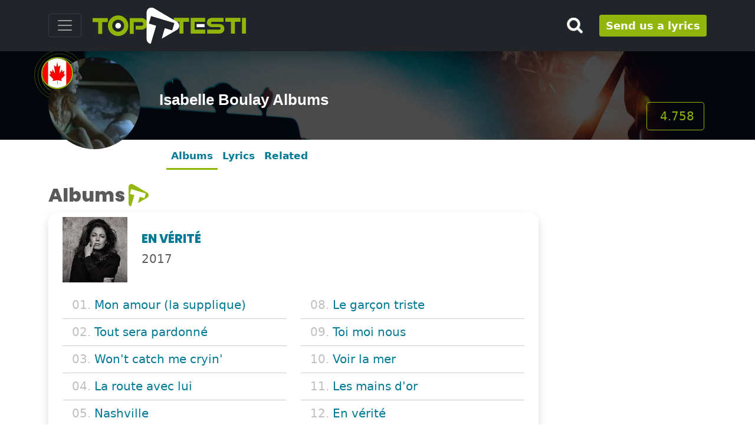

--- FILE ---
content_type: text/html;charset=UTF-8
request_url: https://www.toptesti.com/albums-isabelle-boulay-8329
body_size: 17869
content:
  



        
<!doctype html>   

<html lang="en">
<head>                   



 
<meta http-equiv="Content-Type" content="text/html; charset=UTF-8">
<meta name="viewport" content="width=device-width, initial-scale=1">
<meta name="robots" content="all">
<meta name="robots" content="index, follow">
<meta name="author" content="">

<!-- Bootstrap core CSS -->
<!--link rel="preconnect" href="https://fonts.gstatic.com">
<link href="https://fonts.googleapis.com/css2?family=Poppins:wght@400;800&display=swap" rel="stylesheet"-->    
<link href="/css/poppins.css" rel="stylesheet">
<link href="/assets/dist/css/bootstrap.min.css" rel="stylesheet">
<link href="/css/toptesti.css" rel="stylesheet">
<link href="/css/modalsearch.css" rel="stylesheet">

<script src="https://kit.fontawesome.com/a0463ee79d.js" crossorigin="anonymous"></script>

<!-- favicon -->
	<link rel="apple-touch-icon" sizes="57x57" href="/images/favicon/apple-icon-57x57.png">
	<link rel="apple-touch-icon" sizes="60x60" href="/images/favicon/apple-icon-60x60.png">
	<link rel="apple-touch-icon" sizes="72x72" href="/images/favicon/apple-icon-72x72.png">
	<link rel="apple-touch-icon" sizes="76x76" href="/images/favicon/apple-icon-76x76.png">
	<link rel="apple-touch-icon" sizes="114x114" href="/images/favicon/apple-icon-114x114.png">
	<link rel="apple-touch-icon" sizes="120x120" href="/images/favicon/apple-icon-120x120.png">
	<link rel="apple-touch-icon" sizes="144x144" href="/images/favicon/apple-icon-144x144.png">
	<link rel="apple-touch-icon" sizes="152x152" href="/images/favicon/apple-icon-152x152.png">
	<link rel="apple-touch-icon" sizes="180x180" href="/images/favicon/apple-icon-180x180.png">
	<link rel="icon" type="image/png" sizes="192x192"  href="/images/favicon/android-icon-192x192.png">
	<link rel="icon" type="image/png" sizes="32x32" href="/images/favicon/favicon-32x32.png">
	<link rel="icon" type="image/png" sizes="96x96" href="/images/favicon/favicon-96x96.png">
	<link rel="icon" type="image/png" sizes="16x16" href="/images/favicon/favicon-16x16.png">
	<link rel="manifest" href="/images/favicon/manifest.json">
	<meta name="msapplication-TileColor" content="#ffffff">
	<meta name="msapplication-TileImage" content="/images/favicon/ms-icon-144x144.png">
	<meta name="theme-color" content="#ffffff"> 
<!-- favicon -->
 
 <script async src="https://pagead2.googlesyndication.com/pagead/js/adsbygoogle.js?client=ca-pub-9767942481093227"  crossorigin="anonymous"></script>
 <script>
    (adsbygoogle=window.adsbygoogle||[]).pauseAdRequest=1;
</script> 
     
     
  
      
 



  <script async src="//clickiocmp.com/t/consent_221008.js"></script>







    
 

<script async src="https://www.googletagmanager.com/gtag/js?id=G-MRRSP2SV4T"></script>
<script>
  window.dataLayer = window.dataLayer || [];
  function gtag(){dataLayer.push(arguments);}
  gtag('js', new Date());

  gtag('config', 'G-MRRSP2SV4T');
</script>



     
      
<title>Isabelle Boulay Albums</title>
<meta name="description" content="The albums of Isabelle Boulay. En vérité, Parle-moi, Merci serge reggiani, Les grands espaces, Nos lendemains, Tout un jour, Au moment d'etre a vous, Scènes d'amour and all albums of Isabelle Boulay."> 




  <meta property="og:type" content="music.song:musician">







<meta property="fb:app_id" content="1730293020546770">
<meta property="og:site_name" content="https://www.toptesti.com">
<meta property="og:description" content="The albums of Isabelle Boulay. En vérité, Parle-moi, Merci serge reggiani, Les grands espaces, Nos lendemains, Tout un jour, Au moment d'etre a vous, Scènes d'amour and all albums of Isabelle Boulay.">
<meta property="og:title" content="Isabelle Boulay Albums">
<meta property="og:url" content="https://www.toptesti.com/albums-isabelle-boulay-8329">
<meta property="og:image" content="https://www.toptesti.com/images/artisti/8329.jpg">

<!-- START: Twitter metatag -->
<meta name="twitter:card" content="summary">
<meta name="twitter:site" content="https://www.toptesti.com">
<meta name="twitter:url" content="https://www.toptesti.com/albums-isabelle-boulay-8329">
<meta name="twitter:title" content="Isabelle Boulay Albums">
<meta name="twitter:description" content="The albums of Isabelle Boulay. En vérité, Parle-moi, Merci serge reggiani, Les grands espaces, Nos lendemains, Tout un jour, Au moment d'etre a vous, Scènes d'amour and all albums of Isabelle Boulay.">
<meta name="twitter:image" content="https://www.toptesti.com/images/artisti/8329.jpg">
<meta name="twitter:domain" content="https://www.toptesti.com/albums-isabelle-boulay-8329">
<!-- END: Twitter metatag -->  
<link rel="canonical" href="https://www.toptesti.com/albums-isabelle-boulay-8329">
<script type="application/ld+json">
{
  "@context": "http://schema.org",
  "@type": "MusicGroup",
  "url": "https://www.toptesti.com/albums-isabelle-boulay-8329",
  "name": "Isabelle Boulay",
  "image": {
       "@type": "ImageObject",
       "url": "https://www.toptesti.com/images/artisti/8329.jpg"
    }
}
</script>
   
</head> 
<body>  
<div class="fluid-container"> 
<span class="position-absolute trigger"></span>
<header> 
    <div class="navbar navbar-dark bg-dark shadow  fixed-top ">
      <div class="container">
        <button class="navbar-toggler collapsed" type="button" data-bs-toggle="collapse" data-bs-target="#navbarHeader" aria-controls="navbarHeader" aria-expanded="false" aria-label="Toggle navigation"> <span class="navbar-toggler-icon"></span> </button>
        <div class="col-7 col-xl-8 text-left">
           <a href="/" class="navbar-brand d-flex align-items-center"> 
             <img src="/images/lingue/logo_en.svg" class="img-fluid" alt="https://www.toptesti.com" title="https://www.toptesti.com" > 
           </a>
        </div>
        <div class="col-md-3 col-2 d-flex justify-content-end align-items-center">  
            <button type="button" class="navbar-toggle cerca" data-bs-toggle="modal" data-bs-target="#nav-modal"> 
              <!--i class="fas fa-search fa-2x" aria-hidden="true"></i--> 
               <img src="/images/lente_piccola.png" class="img-fluid">
             </button>
           <a class="btn btn-sm btn-outline-secondary d-none d-md-block" style="font-size: large;font-weight: 700;line-height: 15px; padding: 10px;" href="/jsp/utenti/inviotesto.jsp" title="Send us a lyrics">
             Send us a lyrics
           </a> 
       </div>
       </div>
        <div class="bg-dark collapse" id="navbarHeader" style="width: 100%">
      <div class="container">
        <div class="row">
          <div class="col-sm-12">
              <div class="list-group">
	              
		    <a href="/news" class="list-group-item list-group-item-action" title="News from the music's world">News from the music's world</a>

		  <a href="/jsp/artisticommunity.jsp" class="list-group-item list-group-item-action" title="The lyrics of the emerging artists">
		     The lyrics of the emerging artists
		  </a>
			</div>
     
          </div>
        </div>
      </div>
    </div>
    </div>
    </header>   
</div>

   
  
  <div class="top-artisti " style="background-image:url('/images/ban-artista.jpg'); color:#fff;">
  <div class="container position-relative">
      <div class="row">
      <div class="img-artista">
          <img src="/images/artisti/8329.jpg" class="img-fluid rounded-circle" style="position:relative; z-index: 1" alt="Isabelle Boulay" title="Isabelle Boulay">
          
           <img src="/images/bandiere/ca.jpg" class="img-fluid rounded-circle bandiera-artista" alt="">
           <img src="/images/cerchioNazionalita.png" class="mg-fluid onda-radio" alt=""> 
          
           
           <img src="/images/oro.png" class="mg-fluid oro" alt=""> 
        </div>
          
        
        <div class="cont-menu-artista">
              <div class="row align-items-md-center align-items-end" style="height: 100%;">
                   <div class="col-md-9 pt-3  text-md-left">
                       <h1 class="tit">Isabelle Boulay Albums</h1>
                        
                        
                        
                        
                   </div>
                   <div class="col-md-3 d-none d-md-block mt-xl-3">
                        <span class="mt-xl-5 mt-2 float-end btn-lg btn-visualizzazioni mx-lg-1"><i class="fas fa-eye" aria-hidden="true"></i>&nbsp;4.758</span>
                   </div>
              </div>
        </div>
        
      </div>
    </div>
  <br>
</div>
  
  
  <!--- menu scrollabile da mobile per gli artisti -->
 <div class="container">
    <div class="nav-scroller py-2 pb-4">
      <nav class="nav d-flex justify-content-left nav-artista"> 
          <a class="p-2 link-secondary nav-link paginaSelezionata" href="/albums-isabelle-boulay-8329">Albums</a> 
          <a class="p-2 link-secondary nav-link " href="/lyrics_isabelle_boulay_8329">Lyrics</a>
           
           
          
            <a class="p-2 link-secondary nav-link" href="#artisti-correlati">Related</a> </nav>
          
    </div>
  </div>


<div class="d-block d-sm-none">

<!-- Mobile320x100 -->
<ins class="adsbygoogle"
style="display:inline-block;width:100%;max-height:100px; height:100px;"
data-full-width-responsive="true"
data-ad-client="ca-pub-9767942481093227"
data-ad-slot="6600330010">
</ins>
<script>
(adsbygoogle = window.adsbygoogle || []).push({});
</script>


</div>   
  
   
 
<div class="container pb-5" id="albums">
  <div class="row pt-3"> 
    <div class="col-lg-9">
      <h2 class="intestazione">Albums</h2>
          
    
       
      <div class="card container shadow mb-4"> 
        <div class="row pt-2">
          <div class="col-lg-2 col-md-3 col-sm-3 col-4"><img src="/images/albums/8329/71728.jpg" class="img-fluid" alt="En vérité" title="En vérité"></div>
          <div class="col-lg-10 col-md-9 col-sm-9 col-8 d-flex align-items-center text-uppercase">
            <div> 
              <h2 class="titolo-album">En vérité</h2>
              <span class="anno">2017</span></div>
          </div>
        </div>  
        <div class="card-body">
          <div class="row">
              
            <div class="col-md-6 line">
              <ul class="list-group">
                 
                <li class="list-group-item"><span>01.</span> 
                  <a href="/text_mon_amour_la_supplique_isabelle_boulay_1376347" title="Lyrics Mon amour (la supplique)">
                     Mon amour (la supplique)
                  </a>
                </li>
                
                <li class="list-group-item"><span>02.</span> 
                  <a href="/text_tout_sera_pardonne_isabelle_boulay_1376348" title="Lyrics Tout sera pardonné">
                     Tout sera pardonné
                  </a>
                </li>
                
                <li class="list-group-item"><span>03.</span> 
                  <a href="/text_wont_catch_me_cryin_isabelle_boulay_1376349" title="Lyrics Won't catch me cryin'">
                     Won't catch me cryin'
                  </a>
                </li>
                
                <li class="list-group-item"><span>04.</span> 
                  <a href="/text_la_route_avec_lui_isabelle_boulay_1376350" title="Lyrics La route avec lui">
                     La route avec lui
                  </a>
                </li>
                
                <li class="list-group-item"><span>05.</span> 
                  <a href="/text_nashville_isabelle_boulay_1376351" title="Lyrics Nashville">
                     Nashville
                  </a>
                </li>
                
                <li class="list-group-item"><span>06.</span> 
                  <a href="/text_una_storia_damore_isabelle_boulay_1376352" title="Lyrics Una storia d'amore">
                     Una storia d'amore
                  </a>
                </li>
                
                <li class="list-group-item"><span>07.</span> 
                  <a href="/text_un_souvenir_isabelle_boulay_1376353" title="Lyrics Un souvenir">
                     Un souvenir
                  </a>
                </li>
                 
              </ul>
            </div> 
            
            <div class="col-md-6 line">
              <ul class="list-group">
                
                <li class="list-group-item"><span>08.</span> <a href="/text_le_garcon_triste_isabelle_boulay_1376354">Le garçon triste</a></li>
              
                <li class="list-group-item"><span>09.</span> <a href="/text_toi_moi_nous_isabelle_boulay_1376355">Toi moi nous</a></li>
              
                <li class="list-group-item"><span>10.</span> <a href="/text_voir_la_mer_isabelle_boulay_1376356">Voir la mer</a></li>
              
                <li class="list-group-item"><span>11.</span> <a href="/text_les_mains_dor_isabelle_boulay_1376357">Les mains d'or</a></li>
              
                <li class="list-group-item"><span>12.</span> <a href="/text_en_verite_isabelle_boulay_1376358">En vérité</a></li>
              
                <li class="list-group-item"><span>13.</span> <a href="/text_le_train_dapres_isabelle_boulay_1376359">Le train d'après</a></li>
              
                <li class="list-group-item"><span>14.</span> <a href="/text_guerre_civile_isabelle_boulay_1376360">Guerre civile</a></li>
              
              </ul>
            </div>
            
          </div>
        </div>
      </div>
      
      
      
      
       
      <div class="card container shadow mb-4"> 
        <div class="row pt-2">
          <div class="col-lg-2 col-md-3 col-sm-3 col-4"><img src="/images/albums/8329/71726.jpg" class="img-fluid" alt="Parle-moi" title="Parle-moi"></div>
          <div class="col-lg-10 col-md-9 col-sm-9 col-8 d-flex align-items-center text-uppercase">
            <div> 
              <h2 class="titolo-album">Parle-moi</h2>
              <span class="anno">2016</span></div>
          </div>
        </div>  
        <div class="card-body">
          <div class="row">
              
            <div class="col-md-6 line">
              <ul class="list-group">
                 
                <li class="list-group-item"><span>01.</span> 
                  <a href="/text_parle_moi_isabelle_boulay_812093" title="Lyrics Parle-moi">
                     Parle-moi
                  </a>
                </li>
                 
              </ul>
            </div> 
            
            <div class="col-md-6 line">
              <ul class="list-group">
                
              </ul>
            </div>
            
          </div>
        </div>
      </div>
      
      
      
      
       
      <div class="card container shadow mb-4"> 
        <div class="row pt-2">
          <div class="col-lg-2 col-md-3 col-sm-3 col-4"><img src="/images/albums/8329/71727.jpg" class="img-fluid" alt="Merci serge reggiani" title="Merci serge reggiani"></div>
          <div class="col-lg-10 col-md-9 col-sm-9 col-8 d-flex align-items-center text-uppercase">
            <div> 
              <h2 class="titolo-album">Merci serge reggiani</h2>
              <span class="anno">2014</span></div>
          </div>
        </div>  
        <div class="card-body">
          <div class="row">
              
            <div class="col-md-6 line">
              <ul class="list-group">
                 
                <li class="list-group-item"><span>01.</span> 
                  <a href="/text_ma_solitude_isabelle_boulay_1376361" title="Lyrics Ma solitude">
                     Ma solitude
                  </a>
                </li>
                
                <li class="list-group-item"><span>02.</span> 
                  <a href="/text_ma_fille_isabelle_boulay_812078" title="Lyrics Ma fille">
                     Ma fille
                  </a>
                </li>
                
                <li class="list-group-item"><span>03.</span> 
                  <a href="/text_il_suffirait_de_presque_rien_isabelle_boulay_1376362" title="Lyrics Il suffirait de presque rien">
                     Il suffirait de presque rien
                  </a>
                </li>
                
                <li class="list-group-item"><span>04.</span> 
                  <a href="/text_le_vieux_couple_isabelle_boulay_1376363" title="Lyrics Le vieux couple">
                     Le vieux couple
                  </a>
                </li>
                
                <li class="list-group-item"><span>05.</span> 
                  <a href="/text_de_quelles_ameriques_isabelle_boulay_1376364" title="Lyrics De quelles amériques">
                     De quelles amériques
                  </a>
                </li>
                
                <li class="list-group-item"><span>06.</span> 
                  <a href="/text_si_tu_me_payes_un_verre_isabelle_boulay_1376365" title="Lyrics Si tu me payes un verre">
                     Si tu me payes un verre
                  </a>
                </li>
                
                <li class="list-group-item"><span>07.</span> 
                  <a href="/text_ma_liberte_isabelle_boulay_1376366" title="Lyrics Ma liberté">
                     Ma liberté
                  </a>
                </li>
                 
              </ul>
            </div> 
            
            <div class="col-md-6 line">
              <ul class="list-group">
                
                <li class="list-group-item"><span>08.</span> <a href="/text_labsence_isabelle_boulay_1376367">L'absence</a></li>
              
                <li class="list-group-item"><span>09.</span> <a href="/text_les_mensonges_dun_pere_a_son_fils_isabelle_boulay_1376368">Les mensonges d'un père à son fils</a></li>
              
                <li class="list-group-item"><span>10.</span> <a href="/text_litalien_isabelle_boulay_1376369">L'italien</a></li>
              
                <li class="list-group-item"><span>11.</span> <a href="/text_le_petit_garcon_isabelle_boulay_812069">Le petit garçon</a></li>
              
                <li class="list-group-item"><span>12.</span> <a href="/text_tas_lair_dune_chanson_isabelle_boulay_1376370">T'as l'air d'une chanson</a></li>
              
                <li class="list-group-item"><span>13.</span> <a href="/text_les_amours_sans_importance_isabelle_boulay_1376371">Les amours sans importance</a></li>
              
                <li class="list-group-item"><span>14.</span> <a href="/text_le_dejeuner_de_soleil_isabelle_boulay_1376372">Le déjeuner de soleil</a></li>
              
              </ul>
            </div>
            
          </div>
        </div>
      </div>
      
      
      
      
       
      <div class="card container shadow mb-4"> 
        <div class="row pt-2">
          <div class="col-lg-2 col-md-3 col-sm-3 col-4"><img src="/images/albums/8329/16201.jpg" class="img-fluid" alt="Les grands espaces" title="Les grands espaces"></div>
          <div class="col-lg-10 col-md-9 col-sm-9 col-8 d-flex align-items-center text-uppercase">
            <div> 
              <h2 class="titolo-album">Les grands espaces</h2>
              <span class="anno">2011</span></div>
          </div>
        </div>  
        <div class="card-body">
          <div class="row">
              
            <div class="col-md-6 line">
              <ul class="list-group">
                 
                <li class="list-group-item"><span>01.</span> 
                  <a href="/text_fin_octobre_debut_novembre_isabelle_boulay_812045" title="Lyrics Fin octobre, début novembre">
                     Fin octobre, début novembre
                  </a>
                </li>
                
                <li class="list-group-item"><span>02.</span> 
                  <a href="/text_souffrir_par_toi_nest_pas_souffrir_isabelle_boulay_812104" title="Lyrics Souffrir par toi n'est pas souffrir">
                     Souffrir par toi n'est pas souffrir
                  </a>
                </li>
                
                <li class="list-group-item"><span>03.</span> 
                  <a href="/text_jolie_louise_isabelle_boulay_812059" title="Lyrics Jolie louise">
                     Jolie louise
                  </a>
                </li>
                
                <li class="list-group-item"><span>04.</span> 
                  <a href="/text_all_i_want_is_love_isabelle_boulay_812015" title="Lyrics All i want is love">
                     All i want is love
                  </a>
                </li>
                
                <li class="list-group-item"><span>05.</span> 
                  <a href="/text_voulez_vous_lamour_isabelle_boulay_812127" title="Lyrics Voulez-vous l'amour">
                     Voulez-vous l'amour
                  </a>
                </li>
                
                <li class="list-group-item"><span>06.</span> 
                  <a href="/text_true_blue_isabelle_boulay_812119" title="Lyrics True blue">
                     True blue
                  </a>
                </li>
                
                <li class="list-group-item"><span>07.</span> 
                  <a href="/text_mille_apres_mille_isabelle_boulay_812080" title="Lyrics Mille après mille">
                     Mille après mille
                  </a>
                </li>
                
                <li class="list-group-item"><span>08.</span> 
                  <a href="/text_les_grands_espaces_isabelle_boulay_812073" title="Lyrics Les grands espaces">
                     Les grands espaces
                  </a>
                </li>
                
                <li class="list-group-item"><span>09.</span> 
                  <a href="/text_voyager_leger_isabelle_boulay_812129" title="Lyrics Voyager léger">
                     Voyager léger
                  </a>
                </li>
                 
              </ul>
            </div> 
            
            <div class="col-md-6 line">
              <ul class="list-group">
                
                <li class="list-group-item"><span>10.</span> <a href="/text_summer_wine_isabelle_boulay_812105">Summer wine</a></li>
              
                <li class="list-group-item"><span>11.</span> <a href="/text_to_know_him_is_to_love_him_isabelle_boulay_812111">To know him is to love him</a></li>
              
                <li class="list-group-item"><span>12.</span> <a href="/text_ou_va_la_chance__isabelle_boulay_812092">Où va la chance ?</a></li>
              
                <li class="list-group-item"><span>13.</span> <a href="/text_partir_au_loin_isabelle_boulay_812094">Partir au loin</a></li>
              
                <li class="list-group-item"><span>14.</span> <a href="/text_amour_aime_aussi_nous_voir_tomber_isabelle_boulay_812017">Amour aime aussi nous voir tomber</a></li>
              
                <li class="list-group-item"><span>15.</span> <a href="/text_at_last_isabelle_boulay_812019">At last</a></li>
              
                <li class="list-group-item"><span>16.</span> <a href="/text_tout_peut_changer_isabelle_boulay_812116">Tout peut changer</a></li>
              
                <li class="list-group-item"><span>17.</span> <a href="/text_o_marie_isabelle_boulay_812089">O marie</a></li>
              
                <li class="list-group-item"><span>18.</span> <a href="/text_crazy_isabelle_boulay_812032">Crazy</a></li>
              
              </ul>
            </div>
            
          </div>
        </div>
      </div>
      
      
      
      
       
      <div class="card container shadow mb-4"> 
        <div class="row pt-2">
          <div class="col-lg-2 col-md-3 col-sm-3 col-4"><img src="/images/albums/8329/16203.jpg" class="img-fluid" alt="Nos lendemains" title="Nos lendemains"></div>
          <div class="col-lg-10 col-md-9 col-sm-9 col-8 d-flex align-items-center text-uppercase">
            <div> 
              <h2 class="titolo-album">Nos lendemains</h2>
              <span class="anno">2008</span></div>
          </div>
        </div>  
        <div class="card-body">
          <div class="row">
              
            <div class="col-md-6 line">
              <ul class="list-group">
                 
                <li class="list-group-item"><span>01.</span> 
                  <a href="/text_dieu_des_amours_isabelle_boulay_812036" title="Lyrics Dieu des amours">
                     Dieu des amours
                  </a>
                </li>
                
                <li class="list-group-item"><span>02.</span> 
                  <a href="/text_nos_lendemains_isabelle_boulay_812086" title="Lyrics Nos lendemains">
                     Nos lendemains
                  </a>
                </li>
                
                <li class="list-group-item"><span>03.</span> 
                  <a href="/text_ton_histoire_isabelle_boulay_812113" title="Lyrics Ton histoire">
                     Ton histoire
                  </a>
                </li>
                
                <li class="list-group-item"><span>04.</span> 
                  <a href="/text_ou_est_ma_vie__isabelle_boulay_812090" title="Lyrics Où est ma vie ?">
                     Où est ma vie ?
                  </a>
                </li>
                
                <li class="list-group-item"><span>05.</span> 
                  <a href="/text_ne_me_dis_pas_quil_faut_sourire_isabelle_boulay_812084" title="Lyrics Ne me dis pas qu'il faut sourire">
                     Ne me dis pas qu'il faut sourire
                  </a>
                </li>
                
                <li class="list-group-item"><span>06.</span> 
                  <a href="/text_coucouroucoucou_paloma_isabelle_boulay_812031" title="Lyrics Coucouroucoucou paloma">
                     Coucouroucoucou paloma
                  </a>
                </li>
                
                <li class="list-group-item"><span>07.</span> 
                  <a href="/text_lamour_dun_homme_isabelle_boulay_812065" title="Lyrics L'amour d'un homme">
                     L'amour d'un homme
                  </a>
                </li>
                 
              </ul>
            </div> 
            
            <div class="col-md-6 line">
              <ul class="list-group">
                
                <li class="list-group-item"><span>08.</span> <a href="/text_juste_une_etoile_isabelle_boulay_812060">Juste une étoile</a></li>
              
                <li class="list-group-item"><span>09.</span> <a href="/text_naimer_que_taimer_isabelle_boulay_812082">N'aimer que t'aimer</a></li>
              
                <li class="list-group-item"><span>10.</span> <a href="/text_reviens_reviens_reviens_isabelle_boulay_812102">Reviens, reviens, reviens</a></li>
              
                <li class="list-group-item"><span>11.</span> <a href="/text_lappuntamento_isabelle_boulay_812066">L'appuntamento</a></li>
              
                <li class="list-group-item"><span>12.</span> <a href="/text_je_ne_ten_veux_pas_isabelle_boulay_812052">Je ne t'en veux pas</a></li>
              
                <li class="list-group-item"><span>13.</span> <a href="/text_vouloir_taimer_isabelle_boulay_812128">Vouloir t'aimer</a></li>
              
              </ul>
            </div>
            
          </div>
        </div>
      </div>
      
      
      
      
       
      <div class="card container shadow mb-4"> 
        <div class="row pt-2">
          <div class="col-lg-2 col-md-3 col-sm-3 col-4"><img src="/images/albums/8329/16205.jpg" class="img-fluid" alt="Tout un jour" title="Tout un jour"></div>
          <div class="col-lg-10 col-md-9 col-sm-9 col-8 d-flex align-items-center text-uppercase">
            <div> 
              <h2 class="titolo-album">Tout un jour</h2>
              <span class="anno">2004</span></div>
          </div>
        </div>  
        <div class="card-body">
          <div class="row">
              
            <div class="col-md-6 line">
              <ul class="list-group">
                 
                <li class="list-group-item"><span>01.</span> 
                  <a href="/text_cest_quoi_cest_lhabitude_isabelle_boulay_812027" title="Lyrics C'est quoi, c'est l'habitude">
                     C'est quoi, c'est l'habitude
                  </a>
                </li>
                
                <li class="list-group-item"><span>02.</span> 
                  <a href="/text_une_autre_vie_isabelle_boulay_812125" title="Lyrics Une autre vie">
                     Une autre vie
                  </a>
                </li>
                
                <li class="list-group-item"><span>03.</span> 
                  <a href="/text_ici_isabelle_boulay_812048" title="Lyrics Ici">
                     Ici
                  </a>
                </li>
                
                <li class="list-group-item"><span>04.</span> 
                  <a href="/text_aimons_nous_isabelle_boulay_812014" title="Lyrics Aimons-nous">
                     Aimons-nous
                  </a>
                </li>
                
                <li class="list-group-item"><span>05.</span> 
                  <a href="/text_celui_qui_dort_avec_moi_isabelle_boulay_812026" title="Lyrics Celui qui dort avec moi">
                     Celui qui dort avec moi
                  </a>
                </li>
                
                <li class="list-group-item"><span>06.</span> 
                  <a href="/text_un_chanteur_sans_melodie_isabelle_boulay_812121" title="Lyrics Un chanteur sans mélodie">
                     Un chanteur sans mélodie
                  </a>
                </li>
                
                <li class="list-group-item"><span>07.</span> 
                  <a href="/text_en_tattendant_isabelle_boulay_812038" title="Lyrics En t'attendant">
                     En t'attendant
                  </a>
                </li>
                 
              </ul>
            </div> 
            
            <div class="col-md-6 line">
              <ul class="list-group">
                
                <li class="list-group-item"><span>08.</span> <a href="/text_tout_un_jour_isabelle_boulay_812117">Tout un jour</a></li>
              
                <li class="list-group-item"><span>09.</span> <a href="/text_jirai_jusquau_bout_isabelle_boulay_812058">J'irai jusqu'au bout</a></li>
              
                <li class="list-group-item"><span>10.</span> <a href="/text_jamais_isabelle_boulay_812051">Jamais</a></li>
              
                <li class="list-group-item"><span>11.</span> <a href="/text_tout_au_bout_de_nos_peines_isabelle_boulay_812114">Tout au bout de nos peines</a></li>
              
                <li class="list-group-item"><span>12.</span> <a href="/text_je_sais_ton_nom_isabelle_boulay_812053">Je sais ton nom</a></li>
              
                <li class="list-group-item"><span>13.</span> <a href="/text_telle_que_je_suis_isabelle_boulay_812108">Telle que je suis</a></li>
              
                <li class="list-group-item"><span>14.</span> <a href="/text_je_voudrais_isabelle_boulay_812055">Je voudrais</a></li>
              
              </ul>
            </div>
            
          </div>
        </div>
      </div>
      
      
      
      
       
      <div class="card container shadow mb-4"> 
        <div class="row pt-2">
          <div class="col-lg-2 col-md-3 col-sm-3 col-4"><img src="/images/albums/8329/16198.jpg" class="img-fluid" alt="Au moment d'etre a vous" title="Au moment d'etre a vous"></div>
          <div class="col-lg-10 col-md-9 col-sm-9 col-8 d-flex align-items-center text-uppercase">
            <div> 
              <h2 class="titolo-album">Au moment d'etre a vous</h2>
              <span class="anno">2002</span></div>
          </div>
        </div>  
        <div class="card-body">
          <div class="row">
              
            <div class="col-md-6 line">
              <ul class="list-group">
                 
                <li class="list-group-item"><span>01.</span> 
                  <a href="/text_mieux_quici_bas_isabelle_boulay_812079" title="Lyrics Mieux qu'ici-bas">
                     Mieux qu'ici-bas
                  </a>
                </li>
                
                <li class="list-group-item"><span>02.</span> 
                  <a href="/text_un_jour_ou_lautre_isabelle_boulay_812122" title="Lyrics Un jour ou l'autre">
                     Un jour ou l'autre
                  </a>
                </li>
                
                <li class="list-group-item"><span>03.</span> 
                  <a href="/text_au_moment_detre_a_vous_isabelle_boulay_812021" title="Lyrics Au moment d'être à vous">
                     Au moment d'être à vous
                  </a>
                </li>
                
                <li class="list-group-item"><span>04.</span> 
                  <a href="/text_avec_le_temps_isabelle_boulay_812022" title="Lyrics Avec le temps">
                     Avec le temps
                  </a>
                </li>
                
                <li class="list-group-item"><span>05.</span> 
                  <a href="/text_monopolis_isabelle_boulay_812081" title="Lyrics Monopolis">
                     Monopolis
                  </a>
                </li>
                
                <li class="list-group-item"><span>06.</span> 
                  <a href="/text_ma_fille_isabelle_boulay_812078" title="Lyrics Ma fille">
                     Ma fille
                  </a>
                </li>
                
                <li class="list-group-item"><span>07.</span> 
                  <a href="/text_mieux_qu_ici_bas_isabelle_boulay_331443" title="Lyrics Mieux qu' ici-bas">
                     Mieux qu' ici-bas
                  </a>
                </li>
                
                <li class="list-group-item"><span>08.</span> 
                  <a href="/text_perce_les_nuages_isabelle_boulay_331446" title="Lyrics Perce les nuages">
                     Perce les nuages
                  </a>
                </li>
                 
              </ul>
            </div> 
            
            <div class="col-md-6 line">
              <ul class="list-group">
                
                <li class="list-group-item"><span>09.</span> <a href="/text_repondez_moi_isabelle_boulay_812101">Répondez-moi</a></li>
              
                <li class="list-group-item"><span>10.</span> <a href="/text_c_e_tait_lhiver_isabelle_boulay_812024">C' é tait l'hiver</a></li>
              
                <li class="list-group-item"><span>11.</span> <a href="/text_je_toublierai_je_toublierai_isabelle_boulay_812054">Je t'oublierai, je t'oublierai</a></li>
              
                <li class="list-group-item"><span>12.</span> <a href="/text_parle_moi_isabelle_boulay_812093">Parle-moi</a></li>
              
                <li class="list-group-item"><span>13.</span> <a href="/text_quelques_pleurs_isabelle_boulay_331448">Quelques pleurs</a></li>
              
                <li class="list-group-item"><span>14.</span> <a href="/text_un_jour_ou_l_autre_isabelle_boulay_331451">Un jour ou l' autre</a></li>
              
                <li class="list-group-item"><span>15.</span> <a href="/text_non_je_ne_regrette_rien_isabelle_boulay_812085">Non, je ne regrette rien</a></li>
              
                <li class="list-group-item"><span>16.</span> <a href="/text_la_mamma_isabelle_boulay_812061">La mamma</a></li>
              
              </ul>
            </div>
            
          </div>
        </div>
      </div>
      
      
      
      
       
      <div class="card container shadow mb-4"> 
        <div class="row pt-2">
          <div class="col-lg-2 col-md-3 col-sm-3 col-4"><img src="/images/albums/8329/16204.jpg" class="img-fluid" alt="Scènes d'amour" title="Scènes d'amour"></div>
          <div class="col-lg-10 col-md-9 col-sm-9 col-8 d-flex align-items-center text-uppercase">
            <div> 
              <h2 class="titolo-album">Scènes d'amour</h2>
              <span class="anno">2000</span></div>
          </div>
        </div>  
        <div class="card-body">
          <div class="row">
              
            <div class="col-md-6 line">
              <ul class="list-group">
                 
                <li class="list-group-item"><span>01.</span> 
                  <a href="/text_les_yeux_au_ciel_isabelle_boulay_812074" title="Lyrics Les yeux au ciel">
                     Les yeux au ciel
                  </a>
                </li>
                
                <li class="list-group-item"><span>02.</span> 
                  <a href="/text_la_ballade_de_jean_batailleur_isabelle_boulay_1376373" title="Lyrics La ballade de jean batailleur">
                     La ballade de jean batailleur
                  </a>
                </li>
                
                <li class="list-group-item"><span>03.</span> 
                  <a href="/text_le_retour_de_don_quichotte_isabelle_boulay_812070" title="Lyrics Le retour de don quichotte">
                     Le retour de don quichotte
                  </a>
                </li>
                
                <li class="list-group-item"><span>04.</span> 
                  <a href="/text_lheroine_de_cette_histoire_isabelle_boulay_812075" title="Lyrics L'héroïne de cette histoire">
                     L'héroïne de cette histoire
                  </a>
                </li>
                
                <li class="list-group-item"><span>05.</span> 
                  <a href="/text_planchers_fragiles_isabelle_boulay_1376374" title="Lyrics Planchers fragiles">
                     Planchers fragiles
                  </a>
                </li>
                
                <li class="list-group-item"><span>06.</span> 
                  <a href="/text_tandem_isabelle_boulay_812107" title="Lyrics Tandem">
                     Tandem
                  </a>
                </li>
                
                <li class="list-group-item"><span>07.</span> 
                  <a href="/text_tombee_de_toi_isabelle_boulay_812112" title="Lyrics Tombée de toi">
                     Tombée de toi
                  </a>
                </li>
                 
              </ul>
            </div> 
            
            <div class="col-md-6 line">
              <ul class="list-group">
                
                <li class="list-group-item"><span>08.</span> <a href="/text_le_banc_des_delaisses_isabelle_boulay_812067">Le banc des délaissés</a></li>
              
                <li class="list-group-item"><span>09.</span> <a href="/text_quand_jaime_une_fois_jaime_pour_toujours_isabelle_boulay_812098">Quand j'aime une fois, j'aime pour toujours</a></li>
              
                <li class="list-group-item"><span>10.</span> <a href="/text_jai_mal_a_lamour_isabelle_boulay_812050">J'ai mal à l'amour</a></li>
              
                <li class="list-group-item"><span>11.</span> <a href="/text_frederic_isabelle_boulay_812046">Frédéric</a></li>
              
                <li class="list-group-item"><span>12.</span> <a href="/text_perdu_dans_le_meme_decor_isabelle_boulay_812095">Perdu dans le même décor</a></li>
              
                <li class="list-group-item"><span>13.</span> <a href="/text_naufrage_isabelle_boulay_812083">Naufrage</a></li>
              
                <li class="list-group-item"><span>14.</span> <a href="/text_couleur_cafe_isabelle_boulay_1376375">Couleur café</a></li>
              
              </ul>
            </div>
            
          </div>
        </div>
      </div>
      
      
      
      
       
      <div class="card container shadow mb-4"> 
        <div class="row pt-2">
          <div class="col-lg-2 col-md-3 col-sm-3 col-4"><img src="/images/albums/8329/16202.jpg" class="img-fluid" alt="Mieux qu'ici-bas" title="Mieux qu'ici-bas"></div>
          <div class="col-lg-10 col-md-9 col-sm-9 col-8 d-flex align-items-center text-uppercase">
            <div> 
              <h2 class="titolo-album">Mieux qu'ici-bas</h2>
              <span class="anno">2000</span></div>
          </div>
        </div>  
        <div class="card-body">
          <div class="row">
              
            <div class="col-md-6 line">
              <ul class="list-group">
                 
                <li class="list-group-item"><span>01.</span> 
                  <a href="/text_parle_moi_isabelle_boulay_812093" title="Lyrics Parle-moi">
                     Parle-moi
                  </a>
                </li>
                
                <li class="list-group-item"><span>02.</span> 
                  <a href="/text_jeu_tentant_isabelle_boulay_812057" title="Lyrics Jeu tentant">
                     Jeu tentant
                  </a>
                </li>
                
                <li class="list-group-item"><span>03.</span> 
                  <a href="/text_un_jour_ou_l_autre_isabelle_boulay_331451" title="Lyrics Un jour ou l' autre">
                     Un jour ou l' autre
                  </a>
                </li>
                
                <li class="list-group-item"><span>04.</span> 
                  <a href="/text_jamais_assez_loin_isabelle_boulay_331435" title="Lyrics Jamais assez loin">
                     Jamais assez loin
                  </a>
                </li>
                
                <li class="list-group-item"><span>05.</span> 
                  <a href="/text_trop_de_choses_isabelle_boulay_812118" title="Lyrics Trop de choses">
                     Trop de choses
                  </a>
                </li>
                
                <li class="list-group-item"><span>06.</span> 
                  <a href="/text_coeur_combat_isabelle_boulay_331429" title="Lyrics Coeur combat">
                     Coeur combat
                  </a>
                </li>
                
                <li class="list-group-item"><span>07.</span> 
                  <a href="/text_mieux_qu_ici_bas_isabelle_boulay_331443" title="Lyrics Mieux qu' ici-bas">
                     Mieux qu' ici-bas
                  </a>
                </li>
                 
              </ul>
            </div> 
            
            <div class="col-md-6 line">
              <ul class="list-group">
                
                <li class="list-group-item"><span>08.</span> <a href="/text_je_men_contenterai_isabelle_boulay_331436">Je m'en contenterai</a></li>
              
                <li class="list-group-item"><span>09.</span> <a href="/text_quand_vos_coeurs_mappellent_isabelle_boulay_812099">Quand vos coeurs m'appellent</a></li>
              
                <li class="list-group-item"><span>10.</span> <a href="/text_je_nvoudrais_pas_taimer_isabelle_boulay_331437">Je n'voudrais pas t'aimer</a></li>
              
                <li class="list-group-item"><span>11.</span> <a href="/text_cetait_notre_histoire_isabelle_boulay_626687">C'était notre histoire</a></li>
              
                <li class="list-group-item"><span>12.</span> <a href="/text_quelques_pleurs_isabelle_boulay_331448">Quelques pleurs</a></li>
              
                <li class="list-group-item"><span>13.</span> <a href="/text_ou_tu_ten_vas__isabelle_boulay_812091">Où tu t'en vas ?</a></li>
              
                <li class="list-group-item"><span>14.</span> <a href="/text_nos_rivieres_isabelle_boulay_812087">Nos rivières</a></li>
              
              </ul>
            </div>
            
          </div>
        </div>
      </div>
      
      
      
      
       
      <div class="card container shadow mb-4"> 
        <div class="row pt-2">
          <div class="col-lg-2 col-md-3 col-sm-3 col-4"><img src="/images/albums/8329/16199.jpg" class="img-fluid" alt="Etats d'amour" title="Etats d'amour"></div>
          <div class="col-lg-10 col-md-9 col-sm-9 col-8 d-flex align-items-center text-uppercase">
            <div> 
              <h2 class="titolo-album">Etats d'amour</h2>
              <span class="anno">1998</span></div>
          </div>
        </div>  
        <div class="card-body">
          <div class="row">
              
            <div class="col-md-6 line">
              <ul class="list-group">
                 
                <li class="list-group-item"><span>01.</span> 
                  <a href="/text_je_toublierai_je_toublierai_isabelle_boulay_812054" title="Lyrics Je t'oublierai, je t'oublierai">
                     Je t'oublierai, je t'oublierai
                  </a>
                </li>
                
                <li class="list-group-item"><span>02.</span> 
                  <a href="/text_etats_damour_isabelle_boulay_812043" title="Lyrics Etats d'amour">
                     Etats d'amour
                  </a>
                </li>
                
                <li class="list-group-item"><span>03.</span> 
                  <a href="/text_le_saule_isabelle_boulay_812071" title="Lyrics Le saule">
                     Le saule
                  </a>
                </li>
                
                <li class="list-group-item"><span>04.</span> 
                  <a href="/text_lheroine_de_cette_histoire_isabelle_boulay_812075" title="Lyrics L'héroïne de cette histoire">
                     L'héroïne de cette histoire
                  </a>
                </li>
                
                <li class="list-group-item"><span>05.</span> 
                  <a href="/text_la_lune_isabelle_boulay_331442" title="Lyrics La lune">
                     La lune
                  </a>
                </li>
                
                <li class="list-group-item"><span>06.</span> 
                  <a href="/text_noubliez_jamais_isabelle_boulay_812088" title="Lyrics N'oubliez jamais">
                     N'oubliez jamais
                  </a>
                </li>
                 
              </ul>
            </div> 
            
            <div class="col-md-6 line">
              <ul class="list-group">
                
                <li class="list-group-item"><span>07.</span> <a href="/text_lamour_dans_lame_isabelle_boulay_812064">L'amour dans l'âme</a></li>
              
                <li class="list-group-item"><span>08.</span> <a href="/text_les_yeux_au_ciel_isabelle_boulay_812074">Les yeux au ciel</a></li>
              
                <li class="list-group-item"><span>09.</span> <a href="/text_tes_pas_mon_fils_isabelle_boulay_812110">T'es pas mon fils</a></li>
              
                <li class="list-group-item"><span>10.</span> <a href="/text_c_e_tait_lhiver_isabelle_boulay_812024">C' é tait l'hiver</a></li>
              
                <li class="list-group-item"><span>11.</span> <a href="/text_le_banc_des_delaisses_isabelle_boulay_812067">Le banc des délaissés</a></li>
              
              </ul>
            </div>
            
          </div>
        </div>
      </div>
      
      
      
      
       
      <div class="card container shadow mb-4"> 
        <div class="row pt-2">
          <div class="col-lg-2 col-md-3 col-sm-3 col-4"><img src="/images/albums/8329/16200.jpg" class="img-fluid" alt="Fallait pas" title="Fallait pas"></div>
          <div class="col-lg-10 col-md-9 col-sm-9 col-8 d-flex align-items-center text-uppercase">
            <div> 
              <h2 class="titolo-album">Fallait pas</h2>
              <span class="anno">1996</span></div>
          </div>
        </div>  
        <div class="card-body">
          <div class="row">
              
            <div class="col-md-6 line">
              <ul class="list-group">
                 
                <li class="list-group-item"><span>01.</span> 
                  <a href="/text_un_peu_dinnocence_isabelle_boulay_812124" title="Lyrics Un peu d'innocence">
                     Un peu d'innocence
                  </a>
                </li>
                
                <li class="list-group-item"><span>02.</span> 
                  <a href="/text_tes_en_amour_isabelle_boulay_812109" title="Lyrics T'es en amour">
                     T'es en amour
                  </a>
                </li>
                
                <li class="list-group-item"><span>03.</span> 
                  <a href="/text_la_vie_devant_toi_isabelle_boulay_812062" title="Lyrics La vie devant toi">
                     La vie devant toi
                  </a>
                </li>
                
                <li class="list-group-item"><span>04.</span> 
                  <a href="/text_quils_senvolent_isabelle_boulay_812100" title="Lyrics Qu'ils s'envolent">
                     Qu'ils s'envolent
                  </a>
                </li>
                
                <li class="list-group-item"><span>05.</span> 
                  <a href="/text_et_mon_coeur_en_prend_plein_la_gueule_isabelle_boulay_812041" title="Lyrics Et mon coeur en prend plein la gueule">
                     Et mon coeur en prend plein la gueule
                  </a>
                </li>
                
                <li class="list-group-item"><span>06.</span> 
                  <a href="/text_jenrage_isabelle_boulay_812056" title="Lyrics J'enrage">
                     J'enrage
                  </a>
                </li>
                 
              </ul>
            </div> 
            
            <div class="col-md-6 line">
              <ul class="list-group">
                
                <li class="list-group-item"><span>07.</span> <a href="/text_sur_le_tapis_vert_isabelle_boulay_812106">Sur le tapis vert</a></li>
              
                <li class="list-group-item"><span>08.</span> <a href="/text_pour_demain_pour_hier_isabelle_boulay_812097">Pour demain, pour hier</a></li>
              
                <li class="list-group-item"><span>09.</span> <a href="/text_un_monde_a_refaire_isabelle_boulay_812123">Un monde à refaire</a></li>
              
                <li class="list-group-item"><span>10.</span> <a href="/text_il_fallait_pas_isabelle_boulay_812049">Il fallait pas</a></li>
              
                <li class="list-group-item"><span>11.</span> <a href="/text_tu_nas_pas_besoin_isabelle_boulay_812120">Tu n'as pas besoin</a></li>
              
              </ul>
            </div>
            
          </div>
        </div>
      </div>
      
      
      
      
       
      <div class="card container shadow mb-4"> 
        <div class="row pt-2">
          <div class="col-lg-2 col-md-3 col-sm-3 col-4"><img src="/images/albums/album.jpg" class="img-fluid" alt="OTHER SONGS" title="OTHER SONGS"></div>
          <div class="col-lg-10 col-md-9 col-sm-9 col-8 d-flex align-items-center text-uppercase">
            <div> 
              <h2 class="titolo-album">OTHER SONGS</h2>
              <span class="anno"></span></div>
          </div>
        </div>  
        <div class="card-body">
          <div class="row">
              
            <div class="col-md-6 line">
              <ul class="list-group">
                 
                <li class="list-group-item"><span>01.</span> 
                  <a href="/text_a_toutes_les_fois_isabelle_boulay_1588293" title="Lyrics À toutes les fois">
                     À toutes les fois
                  </a>
                </li>
                
                <li class="list-group-item"><span>02.</span> 
                  <a href="/text_a_vous_isabelle_boulay_1588290" title="Lyrics À vous">
                     À vous
                  </a>
                </li>
                
                <li class="list-group-item"><span>03.</span> 
                  <a href="/text_adrienne_isabelle_boulay_812013" title="Lyrics Adrienne">
                     Adrienne
                  </a>
                </li>
                
                <li class="list-group-item"><span>04.</span> 
                  <a href="/text_aller_simple_isabelle_boulay_812016" title="Lyrics Aller simple">
                     Aller simple
                  </a>
                </li>
                
                <li class="list-group-item"><span>05.</span> 
                  <a href="/text_amsterdam_isabelle_boulay_812018" title="Lyrics Amsterdam">
                     Amsterdam
                  </a>
                </li>
                
                <li class="list-group-item"><span>06.</span> 
                  <a href="/text_au_moment_detre_a_vous_isabelle_boulay_812020" title="Lyrics Au moment d'etre à vous">
                     Au moment d'etre à vous
                  </a>
                </li>
                
                <li class="list-group-item"><span>07.</span> 
                  <a href="/text_blanche_comme_la_neige_isabelle_boulay_331428" title="Lyrics Blanche comme la neige">
                     Blanche comme la neige
                  </a>
                </li>
                
                <li class="list-group-item"><span>08.</span> 
                  <a href="/text_blanche_comme_neige_isabelle_boulay_812023" title="Lyrics Blanche comme neige">
                     Blanche comme neige
                  </a>
                </li>
                
                <li class="list-group-item"><span>09.</span> 
                  <a href="/text_ce_que_tu_veux_isabelle_boulay_812025" title="Lyrics Ce que tu veux">
                     Ce que tu veux
                  </a>
                </li>
                
                <li class="list-group-item"><span>10.</span> 
                  <a href="/text_ces_cloches_ne_sonneront_plus_jamais_pour_moi_isabelle_boulay_1588289" title="Lyrics Ces cloches ne sonneront plus jamais pour moi">
                     Ces cloches ne sonneront plus jamais pour moi
                  </a>
                </li>
                
                <li class="list-group-item"><span>11.</span> 
                  <a href="/text_cest_ma_vie_isabelle_boulay_1588299" title="Lyrics C'est ma vie">
                     C'est ma vie
                  </a>
                </li>
                
                <li class="list-group-item"><span>12.</span> 
                  <a href="/text_cetait_lhiver_isabelle_boulay_626686" title="Lyrics C'était l'hiver">
                     C'était l'hiver
                  </a>
                </li>
                
                <li class="list-group-item"><span>13.</span> 
                  <a href="/text_cetait_notre_histoire_damour_isabelle_boulay_812028" title="Lyrics C'était notre histoire d'amour">
                     C'était notre histoire d'amour
                  </a>
                </li>
                
                <li class="list-group-item"><span>14.</span> 
                  <a href="/text_chanson_pour_les_mois_dhiver_isabelle_boulay_812029" title="Lyrics Chanson pour les mois d'hiver">
                     Chanson pour les mois d'hiver
                  </a>
                </li>
                
                <li class="list-group-item"><span>15.</span> 
                  <a href="/text_comme_un_jour_sans_amour_isabelle_boulay_812030" title="Lyrics Comme un jour sans amour">
                     Comme un jour sans amour
                  </a>
                </li>
                
                <li class="list-group-item"><span>16.</span> 
                  <a href="/text_ctait_lhiver_isabelle_boulay_331430" title="Lyrics Ctait lhiver">
                     Ctait lhiver
                  </a>
                </li>
                
                <li class="list-group-item"><span>17.</span> 
                  <a href="/text_ctait_notre_histoire_isabelle_boulay_331431" title="Lyrics Ctait notre histoire">
                     Ctait notre histoire
                  </a>
                </li>
                
                <li class="list-group-item"><span>18.</span> 
                  <a href="/text_daventures_en_aventures_isabelle_boulay_812033" title="Lyrics D'aventures en aventures">
                     D'aventures en aventures
                  </a>
                </li>
                
                <li class="list-group-item"><span>19.</span> 
                  <a href="/text_de_retour_a_la_source_isabelle_boulay_812034" title="Lyrics De retour à la source">
                     De retour à la source
                  </a>
                </li>
                
                <li class="list-group-item"><span>20.</span> 
                  <a href="/text_depuis_le_premier_jour_isabelle_boulay_331432" title="Lyrics Depuis le premier jour">
                     Depuis le premier jour
                  </a>
                </li>
                
                <li class="list-group-item"><span>21.</span> 
                  <a href="/text_deranger_les_pierres_isabelle_boulay_812035" title="Lyrics Déranger les pierres">
                     Déranger les pierres
                  </a>
                </li>
                
                <li class="list-group-item"><span>22.</span> 
                  <a href="/text_du_temps_pour_toi_isabelle_boulay_812037" title="Lyrics Du temps pour toi">
                     Du temps pour toi
                  </a>
                </li>
                
                <li class="list-group-item"><span>23.</span> 
                  <a href="/text_emmene_moi_au_bout_du_monde_isabelle_boulay_1588294" title="Lyrics Emmène-moi au bout du monde">
                     Emmène-moi au bout du monde
                  </a>
                </li>
                
                <li class="list-group-item"><span>24.</span> 
                  <a href="/text_entre_matane_et_baton_rouge_isabelle_boulay_812039" title="Lyrics Entre matane et baton rouge">
                     Entre matane et baton rouge
                  </a>
                </li>
                
                <li class="list-group-item"><span>25.</span> 
                  <a href="/text_et_maintenant_isabelle_boulay_812040" title="Lyrics Et maintenant">
                     Et maintenant
                  </a>
                </li>
                
                <li class="list-group-item"><span>26.</span> 
                  <a href="/text_et_mon_coeur_en_prend_plein_lagueule_isabelle_boulay_812042" title="Lyrics Et mon coeur en prend plein lagueule">
                     Et mon coeur en prend plein lagueule
                  </a>
                </li>
                
                <li class="list-group-item"><span>27.</span> 
                  <a href="/text_etat_damour_isabelle_boulay_331433" title="Lyrics Etat d'amour">
                     Etat d'amour
                  </a>
                </li>
                
                <li class="list-group-item"><span>28.</span> 
                  <a href="/text_fallait_pas_isabelle_boulay_812044" title="Lyrics Fallait pas">
                     Fallait pas
                  </a>
                </li>
                
                <li class="list-group-item"><span>29.</span> 
                  <a href="/text_feignez_de_dormir_isabelle_boulay_1588279" title="Lyrics Feignez de dormir">
                     Feignez de dormir
                  </a>
                </li>
                
                <li class="list-group-item"><span>30.</span> 
                  <a href="/text_homme_sweet_homme_isabelle_boulay_812047" title="Lyrics Homme sweet homme">
                     Homme sweet homme
                  </a>
                </li>
                
                <li class="list-group-item"><span>31.</span> 
                  <a href="/text_hors_saison_isabelle_boulay_1588277" title="Lyrics Hors-saison">
                     Hors-saison
                  </a>
                </li>
                
                <li class="list-group-item"><span>32.</span> 
                  <a href="/text_jai_mal_alamour_isabelle_boulay_626688" title="Lyrics J'ai mal a l'amour">
                     J'ai mal a l'amour
                  </a>
                </li>
                
                <li class="list-group-item"><span>33.</span> 
                  <a href="/text_jai_mal_lamour_isabelle_boulay_331434" title="Lyrics Jai mal lamour">
                     Jai mal lamour
                  </a>
                </li>
                
                <li class="list-group-item"><span>34.</span> 
                  <a href="/text_jai_souvenir_encore_isabelle_boulay_1588298" title="Lyrics J'ai souvenir encore">
                     J'ai souvenir encore
                  </a>
                </li>
                 
              </ul>
            </div> 
            
            <div class="col-md-6 line">
              <ul class="list-group">
                
                <li class="list-group-item"><span>35.</span> <a href="/text_je_ne_veux_pas_dormir_ce_soir_isabelle_boulay_1588288">Je ne veux pas dormir ce soir</a></li>
              
                <li class="list-group-item"><span>36.</span> <a href="/text_je_reviens_chez_nous_isabelle_boulay_1588274">Je reviens chez nous</a></li>
              
                <li class="list-group-item"><span>37.</span> <a href="/text_je_t_oublierais_je_t_oublierais_isabelle_boulay_331438">Je t' oublierais, je t' oublierais</a></li>
              
                <li class="list-group-item"><span>38.</span> <a href="/text_je_toublierai_isabelle_boulay_331439">Je t'oublierai</a></li>
              
                <li class="list-group-item"><span>39.</span> <a href="/text_jean_batailleur_isabelle_boulay_331441">Jean batailleur</a></li>
              
                <li class="list-group-item"><span>40.</span> <a href="/text_joublierai_ton_nom_isabelle_boulay_1588291">J'oublierai ton nom</a></li>
              
                <li class="list-group-item"><span>41.</span> <a href="/text_just_une_etoile_isabelle_boulay_1376376">Just une étoile</a></li>
              
                <li class="list-group-item"><span>42.</span> <a href="/text_la_ballade_du_chien_loup_isabelle_boulay_1588275">La ballade du chien-loup</a></li>
              
                <li class="list-group-item"><span>43.</span> <a href="/text_la_complainte_de_la_serveuse_automate_isabelle_boulay_1588300">La complainte de la serveuse automate</a></li>
              
                <li class="list-group-item"><span>44.</span> <a href="/text_lamitie_isabelle_boulay_1588278">L'amitié</a></li>
              
                <li class="list-group-item"><span>45.</span> <a href="/text_le_coeur_combat_isabelle_boulay_812068">Le coeur combat</a></li>
              
                <li class="list-group-item"><span>46.</span> <a href="/text_le_coeur_volcan_isabelle_boulay_1588287">Le coeur volcan</a></li>
              
                <li class="list-group-item"><span>47.</span> <a href="/text_le_patineur_isabelle_boulay_1588276">Le patineur</a></li>
              
                <li class="list-group-item"><span>48.</span> <a href="/text_les_ailes_des_hirondelles_isabelle_boulay_812072">Les ailes des hirondelles</a></li>
              
                <li class="list-group-item"><span>49.</span> <a href="/text_les_separes_isabelle_boulay_1588286">Les séparés</a></li>
              
                <li class="list-group-item"><span>50.</span> <a href="/text_lhymne_a_la_beaute_du_monde_isabelle_boulay_812076">L'hymne à la beauté du monde</a></li>
              
                <li class="list-group-item"><span>51.</span> <a href="/text_lui_isabelle_boulay_812077">Lui</a></li>
              
                <li class="list-group-item"><span>52.</span> <a href="/text_mon_village_au_bout_du_monde_isabelle_boulay_1588296">Mon village au bout du monde</a></li>
              
                <li class="list-group-item"><span>53.</span> <a href="/text_nos_rivires_isabelle_boulay_331444">Nos rivires</a></li>
              
                <li class="list-group-item"><span>54.</span> <a href="/text_only_a_womans_heart_isabelle_boulay_1588297">Only a woman's heart</a></li>
              
                <li class="list-group-item"><span>55.</span> <a href="/text_ou_tu_ten_vas_isabelle_boulay_1376377">Où tu t'en vas</a></li>
              
                <li class="list-group-item"><span>56.</span> <a href="/text_perdus_dans_le_meme_decor_isabelle_boulay_812096">Perdus dans le même décor</a></li>
              
                <li class="list-group-item"><span>57.</span> <a href="/text_pour_un_ami_condamne_isabelle_boulay_1588273">Pour un ami condamné</a></li>
              
                <li class="list-group-item"><span>58.</span> <a href="/text_quand_on_revient_de_la_isabelle_boulay_1588292">Quand on revient de là</a></li>
              
                <li class="list-group-item"><span>59.</span> <a href="/text_quand_tu_maimes_isabelle_boulay_1588295">Quand tu m'aimes</a></li>
              
                <li class="list-group-item"><span>60.</span> <a href="/text_quelques_pleures_isabelle_boulay_331447">Quelques pleures</a></li>
              
                <li class="list-group-item"><span>61.</span> <a href="/text_sans_toi_isabelle_boulay_331449">Sans toi</a></li>
              
                <li class="list-group-item"><span>62.</span> <a href="/text_schefferville_le_dernier_train_isabelle_boulay_812103">Schefferville, le dernier train</a></li>
              
                <li class="list-group-item"><span>63.</span> <a href="/text_si_jetais_perdue_isabelle_boulay_1588280">Si j'étais perdue</a></li>
              
                <li class="list-group-item"><span>64.</span> <a href="/text_simplement_tout_isabelle_boulay_1588243">Simplement tout</a></li>
              
                <li class="list-group-item"><span>65.</span> <a href="/text_tant_que_lamour_existera_isabelle_boulay_1588242">Tant que l'amour existera</a></li>
              
                <li class="list-group-item"><span>66.</span> <a href="/text_tomber_de_toi_isabelle_boulay_331450">Tomber de toi</a></li>
              
                <li class="list-group-item"><span>67.</span> <a href="/text_tout_au_bout_de_nos_peines_feat_johnny_hallyday_isabelle_boulay_812115">Tout au bout de nos peines (feat johnny hallyday)</a></li>
              
                <li class="list-group-item"><span>68.</span> <a href="/text_vole_colombe_isabelle_boulay_812126">Vole colombe</a></li>
              
              </ul>
            </div>
            
          </div>
        </div>
      </div>
      
      
      
  
 
       
  </div>  
    
    <div class="col-lg-3">
      <div class="position-sticky" style="top: 7rem;">
        
		   <!-- GoogleReattiva -->
<ins class="adsbygoogle"
     style="display:block"
     data-ad-client="ca-pub-9767942481093227"
     data-ad-slot="8625039610"
     data-ad-format="auto">
</ins>
<script>
(adsbygoogle = window.adsbygoogle || []).push({});
</script>
	     
      </div>
    </div>
  </div>
  <!-- section style="background: #FAFAFA">
    <div class="container pt-5 pb-5 d-flex justify-content-center"> <img src="/banners/Immagine51.jpg" class="img-fluid" alt=""> </div>
  </section-->
</div> 

 


     <div class="text-center"> 
	<!-- GoogleReattiva -->
<ins class="adsbygoogle"
     style="display:block"
     data-ad-client="ca-pub-9767942481093227"
     data-ad-slot="8625039610"
     data-ad-format="auto">
</ins>
<script>
(adsbygoogle = window.adsbygoogle || []).push({});
</script> 
     </div>
 


 


  <div class="container pt-2 pb-2" id="artisti-correlati">
  <div class="pt-5"></div>
  <h2 class="intestazione">Related artists</h2>
  <div class="row text-center">

	
	 <div class="col-6 col-lg-2 col-md-3 col-sm-4 p-4">
	    <a href="https://www.toptesti.com/albums-a-northern-chorus-204">
    	 <img src="https://www.toptesti.com/images/artisti/204.jpg" class="artista-round img-fluid rounded-circle shadow" alt="A Northern Chorus" title="A Northern Chorus">
           A Northern Chorus
	     </a>
	 </div>
	   
	
	 <div class="col-6 col-lg-2 col-md-3 col-sm-4 p-4">
	    <a href="https://www.toptesti.com/albums-exterio-6263">
    	 <img src="https://www.toptesti.com/images/artisti/6263.jpg" class="artista-round img-fluid rounded-circle shadow" alt="Exterio" title="Exterio">
           Exterio
	     </a>
	 </div>
	   
	
	 <div class="col-6 col-lg-2 col-md-3 col-sm-4 p-4">
	    <a href="https://www.toptesti.com/albums-tamia-15723">
    	 <img src="https://www.toptesti.com/images/artisti/15723.jpg" class="artista-round img-fluid rounded-circle shadow" alt="Tamia" title="Tamia">
           Tamia
	     </a>
	 </div>
	   
	
	 <div class="col-6 col-lg-2 col-md-3 col-sm-4 p-4">
	    <a href="https://www.toptesti.com/albums-felix-cartal-45371">
    	 <img src="https://www.toptesti.com/images/artisti/45371.jpg" class="artista-round img-fluid rounded-circle shadow" alt="Felix Cartal" title="Felix Cartal">
           Felix Cartal
	     </a>
	 </div>
	   
	
	 <div class="col-6 col-lg-2 col-md-3 col-sm-4 p-4">
	    <a href="https://www.toptesti.com/albums-triumph-17085">
    	 <img src="https://www.toptesti.com/images/artisti/17085.jpg" class="artista-round img-fluid rounded-circle shadow" alt="Triumph" title="Triumph">
           Triumph
	     </a>
	 </div>
	   
	
	 <div class="col-6 col-lg-2 col-md-3 col-sm-4 p-4">
	    <a href="https://www.toptesti.com/albums-melanie-fiona-28769">
    	 <img src="https://www.toptesti.com/images/artisti/28769.jpg" class="artista-round img-fluid rounded-circle shadow" alt="Melanie Fiona" title="Melanie Fiona">
           Melanie Fiona
	     </a>
	 </div>
	   
	
	 <div class="col-6 col-lg-2 col-md-3 col-sm-4 p-4">
	    <a href="https://www.toptesti.com/albums-razor-13677">
    	 <img src="https://www.toptesti.com/images/artisti/13677.jpg" class="artista-round img-fluid rounded-circle shadow" alt="Razor" title="Razor">
           Razor
	     </a>
	 </div>
	   
	
	 <div class="col-6 col-lg-2 col-md-3 col-sm-4 p-4">
	    <a href="https://www.toptesti.com/albums-grimskunk-7458">
    	 <img src="https://www.toptesti.com/images/artisti/7458.jpg" class="artista-round img-fluid rounded-circle shadow" alt="Grimskunk" title="Grimskunk">
           Grimskunk
	     </a>
	 </div>
	   
	
	 <div class="col-6 col-lg-2 col-md-3 col-sm-4 p-4">
	    <a href="https://www.toptesti.com/albums-neuraxis-22895">
    	 <img src="https://www.toptesti.com/images/artisti/22895.jpg" class="artista-round img-fluid rounded-circle shadow" alt="Neuraxis" title="Neuraxis">
           Neuraxis
	     </a>
	 </div>
	   
	
	 <div class="col-6 col-lg-2 col-md-3 col-sm-4 p-4">
	    <a href="https://www.toptesti.com/albums-marc-dupre-37669">
    	 <img src="https://www.toptesti.com/images/artisti/37669.jpg" class="artista-round img-fluid rounded-circle shadow" alt="Marc Dupré" title="Marc Dupré">
           Marc Dupré
	     </a>
	 </div>
	   
	
	 <div class="col-6 col-lg-2 col-md-3 col-sm-4 p-4">
	    <a href="https://www.toptesti.com/albums-venetian-snares-17501">
    	 <img src="https://www.toptesti.com/images/artisti/17501.jpg" class="artista-round img-fluid rounded-circle shadow" alt="Venetian Snares" title="Venetian Snares">
           Venetian Snares
	     </a>
	 </div>
	   
	
	 <div class="col-6 col-lg-2 col-md-3 col-sm-4 p-4">
	    <a href="https://www.toptesti.com/albums-make-believe-20883">
    	 <img src="https://www.toptesti.com/images/artisti/20883.jpg" class="artista-round img-fluid rounded-circle shadow" alt="Make Believe" title="Make Believe">
           Make Believe
	     </a>
	 </div>
	   
	
</div>
</div>



 
  


 


<section>
  

    
     <div class="container pt-5 pb-5">
      <div class="row">
        <div class="col-lg-8">
           <h2 class="intestazione">News from the music's world</h2>
           <div class="row full-height">
              
	            <div class="col-lg-4 col-md-6 full-height-item">
	              <div class="card news shadow"> <img src="/images/news/1526.jpg" alt="" class="img-fluid">
	                <div class="card-body">
	                  <h3><a href="/news/news-brian-may-of-queen-and-his-connection-with-nasa-1526">Brian May of Queen and His Connection with NASA</a></h3>
	                  <div class="d-flex justify-content-between align-items-center">
		                    
		                    <div class="btn-group">
		                      <a href="/albums-queen-13451" class="btn btn-outline-secondary" title="Queen">
		                         Queen
		                      </a>
		                    </div>
		                    
		                    <small class="text-muted">25/09/2023</small> 
	                  </div>
	                  <br>
	                  <p class="card-text">In the realm of rock 'n' roll, there are few names as iconic as Queen, and within the Queen pantheon, Brian May stands out not only as a legendary guitarist but also as an astrophysicist with a profound connection to NASA.</p>
	                  
	                    
	                    
	                </div>
	              </div> 
	            </div>
	             
              
	            <div class="col-lg-4 col-md-6 full-height-item">
	              <div class="card news shadow"> <img src="/images/news/1512.jpg" alt="" class="img-fluid">
	                <div class="card-body">
	                  <h3><a href="/news/news-hip-hop-turns-50-celebrating-half-a-century-of-cultural-influence-1512">Hip-Hop Turns 50: Celebrating Half a Century of Cultural Influence</a></h3>
	                  <div class="d-flex justify-content-between align-items-center">
		                    
		                    <div class="btn-group">
		                      <a href="/albums-2pac-79" class="btn btn-outline-secondary" title="2Pac">
		                         2Pac
		                      </a>
		                    </div>
		                    
		                    <small class="text-muted">12/09/2023</small> 
	                  </div>
	                  <br>
	                  <p class="card-text">Hip-hop, one of the most influential cultural movements of the 20th and 21st centuries, has recently reached a significant milestone - it's turning 50 years old.</p>
	                  
	                    
	                    
	                </div>
	              </div> 
	            </div>
	             
              
	            <div class="col-lg-4 col-md-6 full-height-item">
	              <div class="card news shadow"> <img src="/images/news/1301.jpg" alt="" class="img-fluid">
	                <div class="card-body">
	                  <h3><a href="/news/news-coachella-here-we-are-1301">Coachella here we are</a></h3>
	                  <div class="d-flex justify-content-between align-items-center">
		                    
		                    <div class="btn-group">
		                      <a href="/albums-swedish-house-mafia-30040" class="btn btn-outline-secondary" title="Swedish House Mafia">
		                         Swedish House Mafia
		                      </a>
		                    </div>
		                    
		                    <small class="text-muted">15/04/2022</small> 
	                  </div>
	                  <br>
	                  <p class="card-text">Coachella Festival 2022: here we are. In two days the doors of one of the most anticipated musical events of the year will open, even more so after the last two years in which for very obvious reasons the live music sector has suffered a very important setback.</p>
	                  
	                    
	                    
	                </div>
	              </div> 
	            </div>
	            
	                  <!-- GoogleReattiva -->
<ins class="adsbygoogle"
     style="display:block"
     data-ad-client="ca-pub-9767942481093227"
     data-ad-slot="8625039610"
     data-ad-format="auto">
</ins>
<script>
(adsbygoogle = window.adsbygoogle || []).push({});
</script>
				 
              
	            <div class="col-lg-4 col-md-6 full-height-item">
	              <div class="card news shadow"> <img src="/images/news/1290.jpg" alt="" class="img-fluid">
	                <div class="card-body">
	                  <h3><a href="/news/news-grammy-2022-the-winners-1290">Grammy 2022: the winners</a></h3>
	                  <div class="d-flex justify-content-between align-items-center">
		                    
		                    <div class="btn-group">
		                      <a href="/albums-jon-batiste-54808" class="btn btn-outline-secondary" title="Jon Batiste">
		                         Jon Batiste
		                      </a>
		                    </div>
		                    
		                    <small class="text-muted">05/04/2022</small> 
	                  </div>
	                  <br>
	                  <p class="card-text">The 2022 Grammy Awards were the chronicle of an announced triumph: Jon Baptiste collected 11 nominations and won 5 Grammys, defeating all opponents. This was also the year of the very young Olivia Rodrigo, who managed to take home 3 Grammys, including the the best new artist.</p>
	                  
	                    
	                    
	                </div>
	              </div> 
	            </div>
	             
              
	            <div class="col-lg-4 col-md-6 full-height-item">
	              <div class="card news shadow"> <img src="/images/news/1279.jpg" alt="" class="img-fluid">
	                <div class="card-body">
	                  <h3><a href="/news/news-we---the-new-album-of-arcade-fire-1279">"We" - The new album of Arcade Fire</a></h3>
	                  <div class="d-flex justify-content-between align-items-center">
		                    
		                    <div class="btn-group">
		                      <a href="/albums-arcade-fire-15939" class="btn btn-outline-secondary" title="Arcade Fire">
		                         Arcade Fire
		                      </a>
		                    </div>
		                    
		                    <small class="text-muted">22/03/2022</small> 
	                  </div>
	                  <br>
	                  <p class="card-text">Here is finally some good news, the Arcade Fire have finally revealed the title and release date of their new album, 5 years after the last one. For the fan of the group it has been a time that seemed eternal,</p>
	                  
	                    
	                    
	                </div>
	              </div> 
	            </div>
	             
              
	            <div class="col-lg-4 col-md-6 full-height-item">
	              <div class="card news shadow"> <img src="/images/news/1230.jpg" alt="" class="img-fluid">
	                <div class="card-body">
	                  <h3><a href="/news/news-i-know-you-know-me-the-masterpiece-of-caroline-spence-and-matt-berninger-1230">"I know you know me" the masterpiece of Caroline Spence and Matt Berninger</a></h3>
	                  <div class="d-flex justify-content-between align-items-center">
		                    
		                    <div class="btn-group">
		                      <a href="/albums-caroline-spence-58171" class="btn btn-outline-secondary" title="Caroline Spence">
		                         Caroline Spence
		                      </a>
		                    </div>
		                    
		                    <small class="text-muted">08/02/2022</small> 
	                  </div>
	                  <br>
	                  <p class="card-text">Do we want to define "I know you know me" a masterpiece? Yes, without a shadow of a doubt for at least two reasons. The first and most evident are the artists who interpret it: Caroline Spence and Matt Berninger, second for the deep and poetic text.</p>
	                  
	                    
	                    
	                </div>
	              </div> 
	            </div>
	             
              
	            <div class="col-lg-4 col-md-6 full-height-item">
	              <div class="card news shadow"> <img src="/images/news/1212.jpg" alt="" class="img-fluid">
	                <div class="card-body">
	                  <h3><a href="/news/news-fugees-cancel-their-reunion-1212">Fugees cancel their Reunion</a></h3>
	                  <div class="d-flex justify-content-between align-items-center">
		                    
		                    <div class="btn-group">
		                      <a href="/albums-fugees-6896" class="btn btn-outline-secondary" title="Fugees">
		                         Fugees
		                      </a>
		                    </div>
		                    
		                    <small class="text-muted">26/01/2022</small> 
	                  </div>
	                  <br>
	                  <p class="card-text">My favorite group when I was just a teenager were the Fugees, thanks to them a certain curiosity about english language was born in me. I wanted to know and understand the lyrics of their songs, it wasn't enough for me to be carried away exclusively by their beautiful music.</p>
	                  
	                    
	                    
	                </div>
	              </div> 
	            </div>
	             
              
	            <div class="col-lg-4 col-md-6 full-height-item">
	              <div class="card news shadow"> <img src="/images/news/1184.jpg" alt="" class="img-fluid">
	                <div class="card-body">
	                  <h3><a href="/news/news-when-im-gone-the-single-by-alesso-and-katy-perry-1184">When I'm gone the single by Alesso and Katy Perry</a></h3>
	                  <div class="d-flex justify-content-between align-items-center">
		                    
		                    <div class="btn-group">
		                      <a href="/albums-alesso-35894" class="btn btn-outline-secondary" title="Alesso">
		                         Alesso
		                      </a>
		                    </div>
		                    
		                    <small class="text-muted">30/12/2021</small> 
	                  </div>
	                  <br>
	                  <p class="card-text">Sweden and the United States are two countries far from each other, thousands of kilometers separate them, the language, culinary and sporting traditions, I don't feel so categorical about the landscapes, not knowing all of America there may be states that have the same reliefs of the country of northern Europe, but on one thing I am sure</p>
	                  
	                    
	                    
	                </div>
	              </div> 
	            </div>
	             
              
	            <div class="col-lg-4 col-md-6 full-height-item">
	              <div class="card news shadow"> <img src="/images/news/1095.jpg" alt="" class="img-fluid">
	                <div class="card-body">
	                  <h3><a href="/news/news-the-long-awaited-collaboration-between-rosalia-and-oneohtrix-1095">The long-awaited collaboration between Rosalia and Oneohtrix</a></h3>
	                  <div class="d-flex justify-content-between align-items-center">
		                    
		                    <div class="btn-group">
		                      <a href="/albums-rosalia-46403" class="btn btn-outline-secondary" title="Rosalia">
		                         Rosalia
		                      </a>
		                    </div>
		                    
		                    <small class="text-muted">20/05/2021</small> 
	                  </div>
	                  <br>
	                  <p class="card-text">It has been talked about for almost 3 years, rumored and it is hoped that sooner or later they will arrive at a collaboration, and now we are satisfied: the Catalan singer Rosalia and the American musician Oneohtrix finally announce the publication of a piece together!</p>
	                  
	                    
	                    
	                </div>
	              </div> 
	            </div>
	             
              
	            <div class="col-lg-4 col-md-6 full-height-item">
	              <div class="card news shadow"> <img src="/images/news/1086.jpg" alt="" class="img-fluid">
	                <div class="card-body">
	                  <h3><a href="/news/news-paul-mccartney-ends-up-on-stamps-1086">Paul McCartney ends up on stamps</a></h3>
	                  <div class="d-flex justify-content-between align-items-center">
		                    
		                    <div class="btn-group">
		                      <a href="/albums-paul-mccartney-12904" class="btn btn-outline-secondary" title="Paul Mccartney">
		                         Paul Mccartney
		                      </a>
		                    </div>
		                    
		                    <small class="text-muted">07/05/2021</small> 
	                  </div>
	                  <br>
	                  <p class="card-text">In England there are institutions that are untouchable, first of all Queen Elizabeth II who reigns undisputed in the beating heart of every Englishman, then there are the Beatles, and that's the reason why they were awarded the title of baronets. </p>
	                  
	                    
	                    
	                </div>
	              </div> 
	            </div>
	             
              
	            <div class="col-lg-4 col-md-6 full-height-item">
	              <div class="card news shadow"> <img src="/images/news/1081.jpg" alt="" class="img-fluid">
	                <div class="card-body">
	                  <h3><a href="/news/news-fatboy-slim-and-blessed-madonna-attended-the-liverpool-event-1081">Fatboy Slim and Blessed Madonna attended the Liverpool event</a></h3>
	                  <div class="d-flex justify-content-between align-items-center">
		                    
		                    <div class="btn-group">
		                      <a href="/albums-fatboy-slim-6433" class="btn btn-outline-secondary" title="Fatboy Slim">
		                         Fatboy Slim
		                      </a>
		                    </div>
		                    
		                    <small class="text-muted">03/05/2021</small> 
	                  </div>
	                  <br>
	                  <p class="card-text">Looking at the images, one immediately thinks of archive photos of at least a year and a half ago. Lots of people together without masks dancing freely</p>
	                  
	                    
	                    
	                </div>
	              </div> 
	            </div>
	             
              
	            <div class="col-lg-4 col-md-6 full-height-item">
	              <div class="card news shadow"> <img src="/images/news/1059.jpg" alt="" class="img-fluid">
	                <div class="card-body">
	                  <h3><a href="/news/news-godspeed-you-black-emperor-new-record-and-new-requests-1059">GodSpeed You! Black Emperor new record and new requests</a></h3>
	                  <div class="d-flex justify-content-between align-items-center">
		                    
		                    <div class="btn-group">
		                      <a href="/albums-godspeed-you-black-emperor-54816" class="btn btn-outline-secondary" title="Godspeed You! Black Emperor">
		                         Godspeed You! Black Emperor
		                      </a>
		                    </div>
		                    
		                    <small class="text-muted">09/04/2021</small> 
	                  </div>
	                  <br>
	                  <p class="card-text">How a music group can deliver strong and clear messages without singing is a mystery yet Canadians GoodSpeed You! Black Emperor they succeed very well. </p>
	                  
	                    
	                    
	                </div>
	              </div> 
	            </div>
	             
              
	            <div class="col-lg-4 col-md-6 full-height-item">
	              <div class="card news shadow"> <img src="/images/news/1047.jpg" alt="" class="img-fluid">
	                <div class="card-body">
	                  <h3><a href="/news/news-what-ties-tom-yorke-and-jun-takahashi-1047">What ties Tom Yorke and Jun Takahashi</a></h3>
	                  <div class="d-flex justify-content-between align-items-center">
		                    
		                    <div class="btn-group">
		                      <a href="/albums-thom-yorke-16696" class="btn btn-outline-secondary" title="Thom Yorke">
		                         Thom Yorke
		                      </a>
		                    </div>
		                    
		                    <small class="text-muted">30/03/2021</small> 
	                  </div>
	                  <br>
	                  <p class="card-text">"Creep" by Radiohead is certainly one of the most listened to, revisited and reinterpreted songs in the history of music. So much loved and listened to on all six continents, at least once in our life we all found ourselves humming it.</p>
	                  
	                    
	                    
	                </div>
	              </div> 
	            </div>
	             
              
	            <div class="col-lg-4 col-md-6 full-height-item">
	              <div class="card news shadow"> <img src="/images/news/1035.jpg" alt="" class="img-fluid">
	                <div class="card-body">
	                  <h3><a href="/news/news-trouble-ahead-for-rapper-ti-and-his-wife-tiny-1035">Trouble ahead for rapper T.I. and his wife Tiny</a></h3>
	                  <div class="d-flex justify-content-between align-items-center">
		                    
		                    <div class="btn-group">
		                      <a href="/albums-ti-15665" class="btn btn-outline-secondary" title="T.I.">
		                         T.I.
		                      </a>
		                    </div>
		                    
		                    <small class="text-muted">19/03/2021</small> 
	                  </div>
	                  <br>
	                  <p class="card-text">Very bad story for rapper T.I. and his wife Tiny, in fact, they have been accused of sexual abuse and kidnapping.</p>
	                  
	                    
	                    
	                </div>
	              </div> 
	            </div>
	             
              
	            <div class="col-lg-4 col-md-6 full-height-item">
	              <div class="card news shadow"> <img src="/images/news/1027.jpg" alt="" class="img-fluid">
	                <div class="card-body">
	                  <h3><a href="/news/news-lady-gaga-and-her-stolen-dogs-1027">Lady Gaga and her stolen dogs</a></h3>
	                  <div class="d-flex justify-content-between align-items-center">
		                    
		                    <div class="btn-group">
		                      <a href="/albums-lady-gaga-9794" class="btn btn-outline-secondary" title="Lady Gaga">
		                         Lady Gaga
		                      </a>
		                    </div>
		                    
		                    <small class="text-muted">10/03/2021</small> 
	                  </div>
	                  <br>
	                  <p class="card-text">The malefactor managed to take Koji and Gustavo away, while Miss Asia, the third bulldog, escaped and was found shortly after by Lady Gaga's bodyguards. </p>
	                  
	                    
	                    
	                </div>
	              </div> 
	            </div>
	             
              
	            <div class="col-lg-4 col-md-6 full-height-item">
	              <div class="card news shadow"> <img src="/images/news/1002.jpg" alt="" class="img-fluid">
	                <div class="card-body">
	                  <h3><a href="/news/news-david-crosby-against-phoebe-bridgers-1002">David Crosby against Phoebe Bridgers</a></h3>
	                  <div class="d-flex justify-content-between align-items-center">
		                    
		                    <div class="btn-group">
		                      <a href="/albums-david-crosby-4608" class="btn btn-outline-secondary" title="David Crosby">
		                         David Crosby
		                      </a>
		                    </div>
		                    
		                    <small class="text-muted">16/02/2021</small> 
	                  </div>
	                  <br>
	                  <p class="card-text">David Crosby against Phoebe Bridgers, if we had been in the Middle Ages, they probably would have challenged each other with the sword, while in 2021 they decided to go wild with tweets.</p>
	                  
	                    
	                    
	                </div>
	              </div> 
	            </div>
	             
              
	            <div class="col-lg-4 col-md-6 full-height-item">
	              <div class="card news shadow"> <img src="/images/news/992.jpg" alt="" class="img-fluid">
	                <div class="card-body">
	                  <h3><a href="/news/news-evan-rachel-wood-has-denounced-marilyn-manson-992">Evan Rachel Wood has denounced Marilyn Manson</a></h3>
	                  <div class="d-flex justify-content-between align-items-center">
		                    
		                    <div class="btn-group">
		                      <a href="/albums-evan-rachel-wood-6188" class="btn btn-outline-secondary" title="Evan Rachel Wood">
		                         Evan Rachel Wood
		                      </a>
		                    </div>
		                    
		                    <small class="text-muted">08/02/2021</small> 
	                  </div>
	                  <br>
	                  <p class="card-text">Evan Rachel Wood, the beautiful protagonist of Westworld has decided to denounce the violence she has suffered for years, at least according to what she claims, by Marilyn Manson. </p>
	                  
	                    
	                    
	                </div>
	              </div> 
	            </div>
	             
              
	            <div class="col-lg-4 col-md-6 full-height-item">
	              <div class="card news shadow"> <img src="/images/news/978.jpg" alt="" class="img-fluid">
	                <div class="card-body">
	                  <h3><a href="/news/news-the-glastonbury-festival-has-been-canceled-978">The Glastonbury Festival has been canceled</a></h3>
	                  <div class="d-flex justify-content-between align-items-center">
		                    
		                    <small class="text-muted">26/01/2021</small> 
	                  </div>
	                  <br>
	                  <p class="card-text">After some positive signs in the past months, here is the news that we weren't hoping to learn and that throws new questions on the possibility of organizing festivals and live concerts for 2021.</p>
	                  
	                    
	                    
	                </div>
	              </div> 
	            </div>
	             
              
	            <div class="col-lg-4 col-md-6 full-height-item">
	              <div class="card news shadow"> <img src="/images/news/971.jpg" alt="" class="img-fluid">
	                <div class="card-body">
	                  <h3><a href="/news/news-the-kennedy-center-honors-award-joan-baez-971">The Kennedy center Honors award Joan Baez</a></h3>
	                  <div class="d-flex justify-content-between align-items-center">
		                    
		                    <div class="btn-group">
		                      <a href="/albums-joan-baez-8812" class="btn btn-outline-secondary" title="Joan Baez">
		                         Joan Baez
		                      </a>
		                    </div>
		                    
		                    <small class="text-muted">20/01/2021</small> 
	                  </div>
	                  <br>
	                  <p class="card-text">The winners of the 43rd edition of the Kennedy Center Honors have recently been announced, including Joan Baez, Dick Van Dyke, Debbie Allen and the violinist Midori. </p>
	                  
	                    
	                    
	                </div>
	              </div> 
	            </div>
	             
              
	            <div class="col-lg-4 col-md-6 full-height-item">
	              <div class="card news shadow"> <img src="/images/news/964.jpg" alt="" class="img-fluid">
	                <div class="card-body">
	                  <h3><a href="/news/news-the-collaboration-between-soundgarden-and-brandi-carlile-964">The collaboration between Soundgarden and Brandi Carlile</a></h3>
	                  <div class="d-flex justify-content-between align-items-center">
		                    
		                    <div class="btn-group">
		                      <a href="/albums-soundgarden-15129" class="btn btn-outline-secondary" title="Soundgarden">
		                         Soundgarden
		                      </a>
		                    </div>
		                    
		                    <small class="text-muted">12/01/2021</small> 
	                  </div>
	                  <br>
	                  <p class="card-text">The band Soundgarden recently recorded two classics with Brandie Carlile. After the death of their leader Chris Cornell, the band had decided to stop for some time also as a sign of respect for the untimely death of their front man.</p>
	                  
	                    
	                    
	                </div>
	              </div> 
	            </div>
	             
              
	            <div class="col-lg-4 col-md-6 full-height-item">
	              <div class="card news shadow"> <img src="/images/news/956.jpg" alt="" class="img-fluid">
	                <div class="card-body">
	                  <h3><a href="/news/news-foo-fighters-announced-the-release-of-new-album-956">Foo Fighters announced the release of new album</a></h3>
	                  <div class="d-flex justify-content-between align-items-center">
		                    
		                    <div class="btn-group">
		                      <a href="/albums-foo-fighters-6682" class="btn btn-outline-secondary" title="Foo Fighters">
		                         Foo Fighters
		                      </a>
		                    </div>
		                    
		                    <small class="text-muted">05/01/2021</small> 
	                  </div>
	                  <br>
	                  <p class="card-text">New year is synonymous of news and in fact 2021 opened with a nice surprise. The American rock group, The Foo Fighters, founded in 1994 by Dave Grohl ex drummer of Nirvana, delight us with the release of a new single entitled "No son of Mine". </p>
	                  
	                    
	                    
	                </div>
	              </div> 
	            </div>
	             
              
	            <div class="col-lg-4 col-md-6 full-height-item">
	              <div class="card news shadow"> <img src="/images/news/954.jpg" alt="" class="img-fluid">
	                <div class="card-body">
	                  <h3><a href="/news/news-guitarist-tony-rice-died-at-the-age-of-69-954">Guitarist Tony Rice died at the age of 69</a></h3>
	                  <div class="d-flex justify-content-between align-items-center">
		                    
		                    <div class="btn-group">
		                      <a href="/albums-jerry-garcia-8693" class="btn btn-outline-secondary" title="Jerry Garcia">
		                         Jerry Garcia
		                      </a>
		                    </div>
		                    
		                    <small class="text-muted">02/01/2021</small> 
	                  </div>
	                  <br>
	                  <p class="card-text">He was 69 and on Christmas Day, guitarist Tony Rice, Bluegrass legend, passed away. His label, Rounder Records, made the news with an official release on December 26th.</p>
	                  
	                    
	                    
	                </div>
	              </div> 
	            </div>
	             
              
	            <div class="col-lg-4 col-md-6 full-height-item">
	              <div class="card news shadow"> <img src="/images/news/950.jpg" alt="" class="img-fluid">
	                <div class="card-body">
	                  <h3><a href="/news/news-ten-cities-the-culture-of-clubbing-from-johannesburg-to-naples-950">Ten Cities: the culture of clubbing from Johannesburg to Naples</a></h3>
	                  <div class="d-flex justify-content-between align-items-center">
		                    
		                    <div class="btn-group">
		                      <a href="/albums-almamegretta-1053" class="btn btn-outline-secondary" title="Almamegretta">
		                         Almamegretta
		                      </a>
		                    </div>
		                    
		                    <small class="text-muted">29/12/2020</small> 
	                  </div>
	                  <br>
	                  <p class="card-text">We still talk about music, but today we do it from a different point of view, taking a cue from a book, a photographic book called Ten Cities. </p>
	                  
	                    
	                    
	                </div>
	              </div> 
	            </div>
	             
              
	            <div class="col-lg-4 col-md-6 full-height-item">
	              <div class="card news shadow"> <img src="/images/news/944.jpg" alt="" class="img-fluid">
	                <div class="card-body">
	                  <h3><a href="/news/news-1970-fifty-years-of-bob-dylans-song-944">1970, fifty years of Bob Dylan's song</a></h3>
	                  <div class="d-flex justify-content-between align-items-center">
		                    
		                    <div class="btn-group">
		                      <a href="/albums-bob-dylan-2759" class="btn btn-outline-secondary" title="Bob Dylan">
		                         Bob Dylan
		                      </a>
		                    </div>
		                    
		                    <small class="text-muted">22/12/2020</small> 
	                  </div>
	                  <br>
	                  <p class="card-text">I was about 6 years old when I listened for the first time "Blowing in the wind" hummed by my mom while she was accompanying me to school, the version was the Italian one, but I liked the rhythm right away.</p>
	                  
	                    
	                    
	                </div>
	              </div> 
	            </div>
	             
            
          
          </div>   
        </div>
          
      </div>
    </div>
   
    
  </section>





<footer class="blog-footer">
    <div class="container">
    <div class="row">
        <div class="col-md-5 text-center">
	        <img src="/images/lingue/logo-footer_en.svg" class="img-fluid" alt="https://www.toptesti.com" title="https://www.toptesti.com">
	        <p>The lyrics on this site are provided by Sing Ring.</p>
	        <p class="verde">Follow us</p>
	        <div class="social">
	                <a href="https://www.facebook.com/toptesti" target="new" rel="nofollow" title="Facebook"><i class="fab fa-facebook-f fa-3x" aria-hidden="true"></i></a>
	                <a href="https://pinterest.com/eremonlyrics" target="new" rel="nofollow" title="Pinterest"><i class="fab fa-pinterest-p fa-3x" aria-hidden="true"></i></a>
	                <a href="https://www.instagram.com/toptesti" target="new" rel="nofollow" title="Instagram"><i class="fab fa-instagram fa-3x" aria-hidden="true"></i></a>
	                <a href="https://twitter.com/cantautori" target="new" rel="nofollow" title="Twitter"><i class="fab fa-twitter fa-3x" aria-hidden="true"></i></a>        
	        </div>
        </div>
        <div class="col-md-7 text-start">
          <div class="row">
            
            <div class="col-md-6">
              
                <p><strong class="verde">Contacts</strong></p>
                <ul>
                    <li>info@toptesti.com</li>
                </ul>
            </div>
            
            <div class="col-md-6">
              <p><strong class="verde">The artists of the community</strong></p>
                 <ul>
                  <li>
                     <a href="/jsp/artisticommunity.jsp" title="The lyrics of the emerging artists">
                       The lyrics of the emerging artists
                     </a>
                  </li>
                 
                  <!--  li>
                    <a href="/jsp/en/becomeartist.jsp" title="Become artist of toptesti.Com">
                      Become artist of Toptesti.com
                    </a>
                  </li-->
                  
                </ul>
                
                <p><strong class="verde">Other</strong></p>
                <ul>
                    <li>
                        <a href="/jsp/utenti/newsletter.jsp" title="Sign up to our newsletter">Sign up to our newsletter</a>
                    </li>
                    <li>
                        <a href="jsp/youtubePrivacy.jsp" target="new" rel="nofollow" title="Terms of service YouTube">Terms of service YouTube</a>
                    </li>
                    <li>
                        <a href="https://policies.google.com/terms?hl=en" target="new" rel="nofollow" title="Terms of service Google">Terms of service Google</a>
                    </li>
                    
                    
                    
                    
                </ul>
            </div>
          </div>
          </div>
          


<div class="mt-3">
 
        <span class="lettera">
         <a href="/list/0-artists" title="#" >
           #
         </a>
       </span>

        <span class="lettera">
         <a href="/list/a-artists" title="A" >
           A
         </a>
       </span>

        <span class="lettera">
         <a href="/list/b-artists" title="B" >
           B
         </a>
       </span>

        <span class="lettera">
         <a href="/list/c-artists" title="C" >
           C
         </a>
       </span>

        <span class="lettera">
         <a href="/list/d-artists" title="D" >
           D
         </a>
       </span>

        <span class="lettera">
         <a href="/list/e-artists" title="E" >
           E
         </a>
       </span>

        <span class="lettera">
         <a href="/list/f-artists" title="F" >
           F
         </a>
       </span>

        <span class="lettera">
         <a href="/list/g-artists" title="G" >
           G
         </a>
       </span>

        <span class="lettera">
         <a href="/list/h-artists" title="H" >
           H
         </a>
       </span>

        <span class="lettera">
         <a href="/list/i-artists" title="I" >
           I
         </a>
       </span>

        <span class="lettera">
         <a href="/list/j-artists" title="J" >
           J
         </a>
       </span>

        <span class="lettera">
         <a href="/list/k-artists" title="K" >
           K
         </a>
       </span>

        <span class="lettera">
         <a href="/list/l-artists" title="L" >
           L
         </a>
       </span>

        <span class="lettera">
         <a href="/list/m-artists" title="M" >
           M
         </a>
       </span>

        <span class="lettera">
         <a href="/list/n-artists" title="N" >
           N
         </a>
       </span>

        <span class="lettera">
         <a href="/list/o-artists" title="O" >
           O
         </a>
       </span>

        <span class="lettera">
         <a href="/list/p-artists" title="P" >
           P
         </a>
       </span>

        <span class="lettera">
         <a href="/list/q-artists" title="Q" >
           Q
         </a>
       </span>

        <span class="lettera">
         <a href="/list/r-artists" title="R" >
           R
         </a>
       </span>

        <span class="lettera">
         <a href="/list/s-artists" title="S" >
           S
         </a>
       </span>

        <span class="lettera">
         <a href="/list/t-artists" title="T" >
           T
         </a>
       </span>

        <span class="lettera">
         <a href="/list/u-artists" title="U" >
           U
         </a>
       </span>

        <span class="lettera">
         <a href="/list/v-artists" title="V" >
           V
         </a>
       </span>

        <span class="lettera">
         <a href="/list/w-artists" title="W" >
           W
         </a>
       </span>

        <span class="lettera">
         <a href="/list/x-artists" title="X" >
           X
         </a>
       </span>

        <span class="lettera">
         <a href="/list/y-artists" title="Y" >
           Y
         </a>
       </span>

        <span class="lettera">
         <a href="/list/z-artists" title="Z" >
           Z
         </a>
       </span>

</div>
 


          
        
        </div>
       
    </div>
 </footer>
    
  <div class="ricerca modal" id="nav-modal" tabindex="-1" aria-hidden="true">
  <div class="modal-dialog"  style="padding: 10px;" id="exampleModalLabel">
    <div class="modal-content">
      <div class="modal-header">          
	      <button type="button" class="close" data-bs-dismiss="modal" aria-label="Close"> <span aria-hidden="true">&times;</span> </button>
      </div>
      <div class="modal-nav-body">
        <ul>
          <li>
            <form autocomplete="off" action="/SrvRicerca?azione=2" method="post" onsubmit="return avviaRicerca('')">
              <div class="autocomplete" style="width: 100%; background: #161615;">
                <input id="parola" name="parola" type="text" placeholder="Search artist or lyrics" autofocus>
              </div>
            </form>
          </li>
        </ul>
      </div>
    </div>
  </div> 
</div>  

<script src="/assets/dist/js/bootstrap.bundle.min.js"></script>
<script src="/js/jquery-3.6.0.min.js"></script>
<script src="/js/config.js"></script>
<script src="/js/server.js"></script>
<script src="/js/eventi.js"></script>
<script src="/js/funzioni.js"></script>



<script>
$(window).on('shown.bs.modal', function() { 
    $('#parola').focus();
});
</script> 
<script>

function autocomplete(inp) {
 var currentFocus;
 inp.addEventListener("input", function(e) {
      var  a, b, i, val = this.value;     
      closeAllLists();
      if (!val) { 
           return false;
      }
      currentFocus = -1;
      a = document.createElement("DIV");
      a.setAttribute("id", this.id + "autocomplete-list");
      a.setAttribute("class", "autocomplete-items");
      a.classList.add("row");
      
      this.parentNode.appendChild(a);
      ricerca(val,a,b);

  });
  /*execute a function presses a key on the keyboard:*/
  inp.addEventListener("keydown", function(e) {
      var x = document.getElementById(this.id + "autocomplete-list");
      if (x) x = x.getElementsByClassName("riga") ;
	  
      if (e.keyCode == 40 || e.keyCode == 39) {
        /*If the arrow DOWN key is pressed,
        increase the currentFocus variable:*/
        currentFocus++;
        /*and and make the current item more visible:*/
        addActive(x);
      } else if (e.keyCode == 38 || e.keyCode == 37) { //up - left
        /*If the arrow UP key is pressed,
        decrease the currentFocus variable:*/
        currentFocus--;
        /*and and make the current item more visible:*/
        addActive(x);
      } else if (e.keyCode == 13) {
        /*If the ENTER key is pressed, prevent the form from being submitted,
        e.preventDefault();*/
        //e.preventDefault();
        
        if (currentFocus > -1) {
           e.preventDefault();
          /*and simulate a click on the "active" item:*/
          if (x) x[currentFocus].click();
        }
      }
  });
  function addActive(x) {
    /*a function to classify an item as "active":*/
    if (!x) return false;
    /*start by removing the "active" class on all items:*/
    removeActive(x);
    if (currentFocus >= x.length) currentFocus = 0;
    if (currentFocus < 0) currentFocus = (x.length - 1);
    /*add class "autocomplete-active":*/
    x[currentFocus].classList.add("autocomplete-active");
  }
  function removeActive(x) {
    /*a function to remove the "active" class from all autocomplete items:*/
    for (var i = 0; i < x.length; i++) {
      x[i].classList.remove("autocomplete-active");
    }
     
  }
  function closeAllLists(elmnt) {
    /*close all autocomplete lists in the document,
    except the one passed as an argument:*/
    var x = document.getElementsByClassName("autocomplete-items");
    for (var i = 0; i < x.length; i++) {
      if (elmnt != x[i] && elmnt != inp) {
        x[i].parentNode.removeChild(x[i]);
      }
    }
       
  }
  /*execute a function when someone clicks in the document:*/
  document.addEventListener("click", function (e) {
      closeAllLists(e.target);
  });
}
	
autocomplete(document.getElementById("parola"));
</script>           
<script>
              
 (new IntersectionObserver(function(e,o){
    if (e[0].intersectionRatio > 0){
        document.documentElement.removeAttribute('class');
    } else {
        document.documentElement.setAttribute('class','stuck');
    };
})).observe(document.querySelector('.trigger'));
</script> 
 
<script>   

</script>    
     
</body>
</html>


--- FILE ---
content_type: text/html; charset=utf-8
request_url: https://www.google.com/recaptcha/api2/aframe
body_size: 266
content:
<!DOCTYPE HTML><html><head><meta http-equiv="content-type" content="text/html; charset=UTF-8"></head><body><script nonce="CA3AUKXdl-KdsGFao1Q8ng">/** Anti-fraud and anti-abuse applications only. See google.com/recaptcha */ try{var clients={'sodar':'https://pagead2.googlesyndication.com/pagead/sodar?'};window.addEventListener("message",function(a){try{if(a.source===window.parent){var b=JSON.parse(a.data);var c=clients[b['id']];if(c){var d=document.createElement('img');d.src=c+b['params']+'&rc='+(localStorage.getItem("rc::a")?sessionStorage.getItem("rc::b"):"");window.document.body.appendChild(d);sessionStorage.setItem("rc::e",parseInt(sessionStorage.getItem("rc::e")||0)+1);localStorage.setItem("rc::h",'1768511577952');}}}catch(b){}});window.parent.postMessage("_grecaptcha_ready", "*");}catch(b){}</script></body></html>

--- FILE ---
content_type: image/svg+xml
request_url: https://www.toptesti.com/images/lingue/logo-footer_en.svg
body_size: 2914
content:
<svg xmlns="http://www.w3.org/2000/svg" width="570" height="134.433" viewBox="0 0 570 134.433">
  <g id="logo-footer_it" data-name="logo-footer_it" transform="translate(-4)">
    <g id="Raggruppa_1" data-name="Raggruppa 1" transform="translate(303.856 35.848)">
      <path id="Tracciato_1" data-name="Tracciato 1" d="M236.062,314.995v-43.87H215.137V256.259h56.717v14.865H251.009v43.87Z" transform="translate(-215.137 -256.258)" fill="#91b508"/>
      <path id="Tracciato_2" data-name="Tracciato 2" d="M249.153,315V256.259h54.212v14.866H264.018v28.924h39.508V315Z" transform="translate(-186.142 -256.259)" fill="#91b508"/>
      <rect id="Rettangolo_2" data-name="Rettangolo 2" width="29.893" height="11.23" transform="translate(85.067 23.269)" fill="#fff"/>
      <path id="Tracciato_3" data-name="Tracciato 3" d="M282.873,314.995V300.048h44.68c3.475,0,5.574-1.615,5.574-4.524s-2.1-4.768-5.574-4.768H301.376c-12.039,0-19.472-6.946-19.472-17.127,0-9.938,6.948-17.37,19.634-17.37h42.738v14.865H301.538c-2.425,0-4.122,1.373-4.122,4.2a3.842,3.842,0,0,0,4.122,4.2h26.015c12.846,0,19.713,5.413,19.713,17.37,0,10.342-6.463,18.1-19.713,18.1Z" transform="translate(-158.225 -256.258)" fill="#91b508"/>
      <path id="Tracciato_4" data-name="Tracciato 4" d="M340.117,314.995v-43.87H319.192V256.259h56.717v14.865H355.064v43.87Z" transform="translate(-126.441 -256.258)" fill="#91b508"/>
      <path id="Tracciato_5" data-name="Tracciato 5" d="M352.9,314.995V256.259h14.949v58.736Z" transform="translate(-97.707 -256.258)" fill="#91b508"/>
    </g>
    <path id="Tracciato_6" data-name="Tracciato 6" d="M272.486,287.776,229.583,263l-42.909-24.772a17.755,17.755,0,0,0-26.632,15.375V352.7A17.741,17.741,0,0,0,175.1,370.259l19.958-67.188-27.428-8.147,8.384-28.227,88.348,26.241-8.384,28.229-27.908-8.289-11.22,37.772,12.733-7.35,42.9-24.772A17.754,17.754,0,0,0,272.486,287.776Z" transform="translate(42.756 -235.827)" fill="#fff"/>
    <g id="Raggruppa_2" data-name="Raggruppa 2" transform="translate(4 28.796)">
      <path id="Tracciato_7" data-name="Tracciato 7" d="M71.488,315.49v-43.87H50.563V256.752H107.28v14.867H86.435v43.87Z" transform="translate(-50.563 -246.786)" fill="#91b508"/>
      <path id="Tracciato_8" data-name="Tracciato 8" d="M147.934,300.057v-14.38h20.28c5.009,0,8-2.747,8-7.03s-2.99-7.028-8-7.028H140.744v43.87H125.879V256.752h42.335c14.219,0,22.623,8.323,22.623,21.41,0,13.008-8.4,21.9-22.623,21.9Z" transform="translate(13.636 -246.786)" fill="#91b508"/>
      <path id="Tracciato_9" data-name="Tracciato 9" d="M119.914,251.372a38.421,38.421,0,1,0,38.421,38.421A38.42,38.42,0,0,0,119.914,251.372Zm0,60.92a22.5,22.5,0,1,1,22.5-22.5A22.5,22.5,0,0,1,119.914,312.292Z" transform="translate(-24.198 -251.372)" fill="#91b508"/>
      <circle id="Ellisse_1" data-name="Ellisse 1" cx="10.632" cy="10.632" r="10.632" transform="translate(85.084 27.789)" fill="#fff"/>
    </g>
  </g>
</svg>
